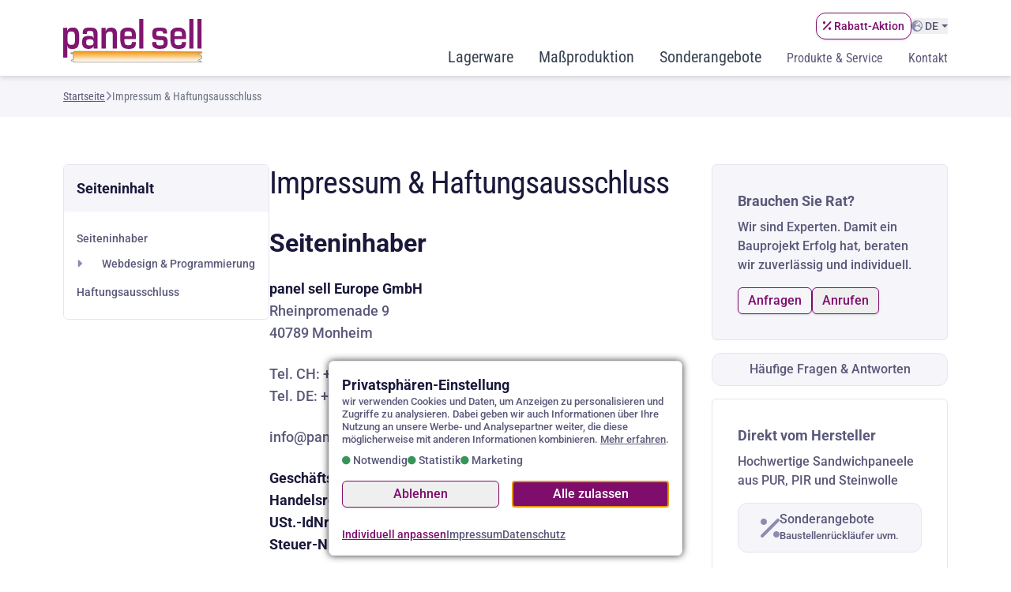

--- FILE ---
content_type: text/html; charset=UTF-8
request_url: https://www.panelsell.ch/impressum
body_size: 10643
content:
<!DOCTYPE html>
<html lang="de-CH" itemscope  itemtype="https://schema.org/WebPage">
<head>
    <meta charset="utf-8">
	<title>Impressum | panel sell | panel sell GmbH</title>    <!-- Cookies erkannt -->
    <script>
    window.dataLayer = window.dataLayer || [];
    function gtag(){dataLayer.push(arguments);}gtag('consent', 'default', {'ad_storage': 'denied','ad_user_data': 'denied','ad_personalization': 'denied','analytics_storage': 'denied','wait_for_update': 0}); 
    </script><script>(function(w,d,s,l,i){w[l]=w[l]||[];w[l].push({'gtm.start':
    new Date().getTime(),event:'gtm.js'});var f=d.getElementsByTagName(s)[0],
    j=d.createElement(s),dl=l!='dataLayer'?'&l='+l:'';j.async=true;j.src=
    'https://www.googletagmanager.com/gtm.js?id='+i+dl;f.parentNode.insertBefore(j,f);
    })(window,document,'script','dataLayer','GTM-5WBNNR6B');</script><style media="screen">:root {--headerheight: auto;}</style>
    <link rel="preload" href="/img/font/RobotoConsensed-Latin.woff2" as="font" type="font/woff2" crossorigin>
    <link rel="preload" href="/img/font/Roboto-all.woff2" as="font" type="font/woff2" crossorigin>
    <link rel="preconnect" href="https://img.panelsell.com"><link rel="dns-prefetch" href="https://img.panelsell.com"><link rel="dns-prefetch" href="https://img.panelsell.com"><link rel="preload" href="https://img.panelsell.com/font/fontawesome-v6.7.1/fa-solid-900.woff2" as="font" type="font/woff2" crossorigin>
    <link href="/favicon.ico" type="image/x-icon" rel="shortcut icon">    <link rel="stylesheet" href="/js/fancyapps5.0/fancybox.css"  media="print" onload="this.media='screen'">
     <link rel="stylesheet" href="/css/fontawesome-v671.2.min.css" media="print" onload="this.media='all'">
    <link rel="stylesheet" href="/js/swiper11.1.15/swiper-bundle.min.css" media="print" onload="this.media='screen'">
    
   
<link rel="stylesheet" href="/css/css-base.251009.min.css">

    <link rel="preconnect" href="https://www.googletagmanager.com">
        <link rel="stylesheet" href="/css/css-1024.251009.min.css" media="(min-width: 1024px)">
     <meta name="description" content="Unser Impressum: panel sell Europe GmbH"><meta name="viewport" content="width=device-width, initial-scale=1"><meta name="DC.title" content="Impressum | panel sell"><meta name="DC.publisher" content="panel sell GmbH"><meta name="DC.language" content="de-CH"><meta name="DC.description" content="Unser Impressum: panel sell Europe GmbH"><meta property="og:site_name" content="www.panelsell.ch"><meta property="og:locale" content="de-CH"><meta property="og:type" content="business.business"><meta property="og:title" content="Impressum | panel sell"><meta property="og:description" content="Unser Impressum: panel sell Europe GmbH"><meta property="og:url" content="https://www.panelsell.ch/impressum"><meta property="og:image" content="https://img.panelsell.com/imagestore/crop_900_900/sandwichplatten.jpg"><meta name="twitter:card" content="summary"><meta name="twitter:title" content="Impressum | panel sell"><meta name="twitter:description" content="Unser Impressum: panel sell Europe GmbH"><meta name="twitter:image" content="https://img.panelsell.com/imagestore/crop_900_900/sandwichplatten.jpg">
    <link rel="apple-touch-icon" sizes="180x180" href="/apple-touch-icon.png"><link rel="icon" type="image/png" sizes="32x32" href="/favicon-32x32.png"><link rel="icon" type="image/png" sizes="16x16" href="/favicon-16x16.png"><link rel="mask-icon" href="/safari-pinned-tab.svg" color="#5bbad5"><meta name="msapplication-TileColor" content="#2b5797"><meta name="theme-color" content="#6f8398"><link rel="canonical" href="https://www.panelsell.ch/impressum"><link href="https://www.panelsell.co.uk/legal-notice" hreflang="en-GB" rel="alternate"/><link href="https://www.panelsell.com/impressum" hreflang="de-DE" rel="alternate"/><link href="https://www.panelsell.fr/mentions-legales" hreflang="fr" rel="alternate"/><link href="https://www.panelsell.nl/impressum" hreflang="nl" rel="alternate"/><link href="https://www.panelsell.pl/nota-prawna" hreflang="pl" rel="alternate"/><link href="https://www.sandwichplatten.at/impressum" hreflang="de-AT" rel="alternate"/><link href="https://www.panelsell.ch/impressum" hreflang="de-CH" rel="alternate"/><link href="https://www.panelsell.se/legala-notiser" hreflang="sv" rel="alternate"/><link href="https://www.panelsell.no/juridisk-ansvarsfraskrivelse" hreflang="no" rel="alternate"/><link href="https://www.panelsell.dk/net-information" hreflang="da" rel="alternate"/><link href="https://www.panelsell.co.za/legal-notice" hreflang="en-ZA" rel="alternate"/><link href="https://www.panelsell.ca/legal-notice" hreflang="en-CA" rel="alternate"/><link href="https://www.panelsell.ie/legal-notice" hreflang="en-IE" rel="alternate"/><script>let cookiefastclick;var head = document.head || document.getElementsByTagName('head')[0],style = document.createElement('style');head.appendChild(style);style.type = 'text/css';style.appendChild(document.createTextNode('.jsshowno { display: none; }'));
    </script>
</head>
<body id="top">
<header class="relative group lg:sticky z-50 h-17 top-0 bg-white drop-shadow-md transition-all sm:h-24">	
    <div class="wrapper h-full ">
        <div class="py-4 sm:pb-2 flex sm:group-[.tiny]:flex items-center lg:items-center justify-between gap-x-4 gap-y-2 h-full sm:group-[.tiny]:items-center md:items-baseline sm:grid sm:grid-rows-2 lg:grid-flow-col">
            <div class="sm:col-span-1 lg:row-span-2 sm:flex lg:block gap-2 items-end"><a href="/" title="panel sell GmbH: Sandwichpaneele und Trapezbleche"><img src="https://img.panelsell.com/tmpl/logo-panel-sell.svg" alt="panel sell GmbH" title="panel sell GmbH" width="96" height="31" class="w-24 md:w-28 lg:group-[.tiny]:w-28 h-auto  lg:w-44" style="" id="logo"/></a></div>
            <div class="col-span-2 fixed-contact md:hidden md:group-[.tiny]:block lg:group-[.tiny]:order-3">
                <div class="flex justify-end gap-4"><a href="tel:+41445510280" class="btn-secondary rounded-md p-2 border-grey-500 shadow-none" title="044 - 5510 280"><i class="fas fa-phone size-4 inline-block"></i></a><div id="phone-popup" style="display:none;">
    <p><strong>So erreichen Sie unsere Mitarbeiter:</strong></p>
    <div class="grid grid-cols-1 sm:grid-cols-2 lg:grid-cols-3 gap-4 pt-4"><div>
            <a href="tel:+41445510280" class="btn-secondary rounded-md w-full justify-start flex-wrap items-center gap-2" title="044 - 5510 280"><i class="fas fa-phone fa-fw fa-xl"></i><span><span class="text-lg w-full"></span><span class="text-grey-700 text-sm">044 - 5510 280</span></span></a>        </div></div>
</div><a href="/kontakt" title="Ihre Anfrage bei panel sell" class="btn-secondary rounded-md p-2 border-grey-500 shadow-none"><i class="fas fa-edit size-4 inline-block"></i></a><a href="#info/panelsell.ch?subject=Allgemeine%20Anfrage%20-%20Mail&amp;body=Kontaktdaten%3A%0D%0DName%3A%0DTelefon-Nr.%3A%0DPLZ%3A%0DNachricht%3A" title="Schreiben Sie uns eine E-Mail" class="btn-secondary rounded-md p-2 border-grey-500 email hidden lg:block"><i class="fas fa-envelope size-4 inline-block"></i></a><a href="#show-menu" title="Hauptmenü" class="btn-secondary rounded-md p-2 border-grey-500 open-menu-lg hidden md:inline-block" data-fancybox="menutablet" data-src="/ajax/show-menu" data-type="ajax"><i class="fas fa-bars size-4 inline-block"></i></a><a href="#show-menu" title="Hauptmenü" class="btn-secondary rounded-md block p-2 open-menu md:hidden border-grey-500 shadow-none" data-fancybox="menumobil" data-src="/ajax/show-menu" data-type="ajax"><i class="fas fa-bars fa-fw size-4 inline-block"></i></a>                </div>
            </div><div class="md:col-span-2 text-right grow md:flex md:group-[.tiny]:hidden flex-col hidden justify-between h-full"><div class="language-col text-sm"><ul class="nav flex gap-8 justify-end items-center"><li class="nav-item "><a href="/massproduktion-sandwichplatten-dach-40-mm-winter-2025" title="Jetzt sparen mit unserer aktuellen Rabattaktion" class="btn-secondary p-2 text-uppercase"><i class="fa-percent fas"></i> &nbsp;Rabatt-Aktion</a></li><li class="nav-item "><div class="dropdown relative">

<button class="peer dropdown-toggle inline-flex items-center hover:underline hover:text-brand focus-visible:outline-brand focus-visible:outline focus-visible:outline-2 focus-visible:outline-offset-4" type="button" title="Wählen Sie Ihre Sprache" data-toggle="dropdown" aria-haspopup="true" aria-expanded="false" id="languageDropdownButton"><i class="fas fa-globe-europe text-grey-500"></i>&nbsp;DE</button><div aria-labelledby="languageDropdownButton" class="xl:peer-hover:flex xl:peer-hover:right-0 xl:hover:flex xl:hover:right-0  dropdown-menu dropdown-menu-right hidden show:flex absolute top-0 text-left z-[500] flex-wrap bg-white rounded-md shadow p-4 min-w-52"><p class="text-grey-950 pb-3">Wählen Sie Ihre Sprache:</p><a href="https://www.panelsell.dk/net-information" class="dropdown-item w-full py-3 px-1 border-b text-grey-700 hover:text-brand hover:bg-grey-100 odd:bg-white even:bg-slate-50">DA - Dansk</a><a href="https://www.panelsell.com/impressum" class="dropdown-item w-full py-3 px-1 border-b text-grey-700 hover:text-brand hover:bg-grey-100 odd:bg-white even:bg-slate-50">DE - Deutsch</a><a href="https://www.panelsell.co.uk/legal-notice" class="dropdown-item w-full py-3 px-1 border-b text-grey-700 hover:text-brand hover:bg-grey-100 odd:bg-white even:bg-slate-50">EN - English</a><a href="https://www.panelsell.ie/legal-notice" class="dropdown-item w-full py-3 px-1 border-b text-grey-700 hover:text-brand hover:bg-grey-100 odd:bg-white even:bg-slate-50">EN - English Ireland</a><a href="https://www.panelsell.co.za/legal-notice" class="dropdown-item w-full py-3 px-1 border-b text-grey-700 hover:text-brand hover:bg-grey-100 odd:bg-white even:bg-slate-50">EN - English South Africa </a><a href="https://www.panelsell.fr/mentions-legales" class="dropdown-item w-full py-3 px-1 border-b text-grey-700 hover:text-brand hover:bg-grey-100 odd:bg-white even:bg-slate-50">FR - Français</a><a href="https://www.panelsell.nl/impressum" class="dropdown-item w-full py-3 px-1 border-b text-grey-700 hover:text-brand hover:bg-grey-100 odd:bg-white even:bg-slate-50">NL - Nederlands</a><a href="https://www.panelsell.no/juridisk-ansvarsfraskrivelse" class="dropdown-item w-full py-3 px-1 border-b text-grey-700 hover:text-brand hover:bg-grey-100 odd:bg-white even:bg-slate-50">NO - Norsk</a><a href="https://www.panelsell.pl/nota-prawna" class="dropdown-item w-full py-3 px-1 border-b text-grey-700 hover:text-brand hover:bg-grey-100 odd:bg-white even:bg-slate-50">PL - Polski</a><a href="https://www.panelsell.se/legala-notiser" class="dropdown-item w-full py-3 px-1 border-b text-grey-700 hover:text-brand hover:bg-grey-100 odd:bg-white even:bg-slate-50">SV - Svenska</a></div></div></li></ul></div>
            </div>
            <div class="hidden sm:block sm:col-span-3 sm:col-row-2 lg:col-span-2 menu-col sm:group-[.tiny]:hidden lg:group-[.tiny]:block lg:grow"><div role="navigation" title="Navigation"><ul class="nav flex gap-2 lg:gap-0 xl:gap-2 sm:justify-between md:justify-start lg:justify-end items-baseline -mx-4 lg:ml-0 lg:-mr-4"><li class="nav-item dropdown"><a href="/lagerware" class="nav-link highlight big" title="Dachplatten &amp; Wandpaneele auf Lager">Lagerware</a></li><li class="nav-item dropdown"><a href="/sandwichpaneele-produktion-auf-mass" class="nav-link highlight big" title="Sandwichpaneele für Dach und Wand in allen Stärken und Farben">Maßproduktion</a></li><li class="nav-item dropdown"><a href="/sonderangebote" class="nav-link highlight i-percent big" title="Angebote für Sandwichplatten / Trapezbleche">Sonderangebote</a></li><li class="nav-item dropdown hidden md:inline-block fixed-hide"><a href="/ajax/show-menu" class="nav-link  hidden md:inline-flex lg:group-[.tiny]:hidden" title="Sprechen Sie mit uns!" data-fancybox="menu" data-type="ajax">Produkte &amp; Service</a></li><li class="nav-item dropdown hidden md:inline-block fixed-hide"><a href="/kontakt" class="nav-link  hidden md:inline-flex lg:group-[.tiny]:hidden" title="Ihre Anfrage zu Sandwichplatten &amp; mehr">Kontakt</a></li></ul></div>
</div></div>
    </div>
</header>
<main class="">
    <div id="mobile-bx" class="hidden p-4 sm:px-8 min-h-screen"></div>
<div><div><div class="bg-grey-50 mb-5 py-4">
    <div class="wrapper">
        <nav aria-label="breadcrumb" itemprop="breadcrumb">
            <ul class="breadcrumb text-sm flex gap-2 font-consensed" itemscope itemtype="https://schema.org/BreadcrumbList"><li class="breadcrumb-item" itemprop="itemListElement" itemscope itemtype="https://schema.org/ListItem"><a title="Startseite" itemprop="item" class="underline" href="https://www.panelsell.ch"><span itemprop="name"><span class="hidden md:block">Startseite</span><i class="fa-solid fa-house md:hidden w-4"></i></span></a>
    <meta itemprop="position" content="1"></li><li class="breadcrumb-item text-grey-500"><span><i class="fas fa-angle-right"></i></span></li><li class="breadcrumb-item text-gray-500 line-clamp-1 max-w-[20ch] sm:max-w-fit" aria-current="page" itemprop="itemListElement" itemscope itemtype="https://schema.org/ListItem"><span itemprop="name">Impressum & Haftungsausschluss</span><meta itemprop="position" content="2"></li></ul>
        </nav>

    </div></div><section class="wrapper pt-4 xl:pt-10  with-anchorlist">
                <div class="grid lg:grid-cols-[1fr_20rem] lg:grid-rows-[auto_1fr] xl:flex gap-x-12 gap-y-4 lg:justify-end">
                    <div class="content xl:w-1/2 text-lg flex-none order-1 lg:order-none xl:order-2 row-span-2 min-w-0" id="ajxcnt">
                            <div class="xl:mx-auto max-w-screen-sm">
                            
                                <h1 itemprop="name" class="pb-8">Impressum &amp; Haftungsausschluss</h1><h2 id="seiteninhaber">Seiteninhaber</h2>
<p class="nomargin"><strong>panel sell Europe GmbH</strong><br>Rheinpromenade 9<br>40789 Monheim</p>
<p class="nomargin">Tel. CH: +41 44 5510 280<br>Tel. DE: +49 2173 9930320</p>
<p class="nomargin"><a class="replace email" title="Schreiben Sie uns eine E-Mail" href="#info/panelsell.com">info[at]panelsell.com</a></p>
<p><strong>Geschäftsführer:</strong> Patrick Chaillié<br><strong>Handelsregister:</strong> HRB 94723 AG Düsseldorf<br><strong>USt.-IdNr.:</strong> DE 322796602<br><strong>Steuer-Nr.:</strong> 135/5754/2028</p>
<p class="nomargin">&nbsp;</p>
<h3 id="webdesign-programmierung">Webdesign &amp; Programmierung</h3>
<p class="nomargin">resyme Medienproduktion &amp; Analyse<br>Webdesign Leipzig<br><a title="Internetagentur Leipzig" href="http://www.resyme.de">www.resyme.de</a></p>
<hr>
<h2 id="haftungsausschluss">Haftungsausschluss</h2>
<div class="smallfont">
<p><strong>1. Inhalt des Onlineangebotes</strong><br>Der Autor übernimmt keinerlei Gewähr für die Aktualität, Korrektheit, Vollständigkeit oder Qualität der bereitgestellten Informationen. Haftungsansprüche gegen den Autor, welche sich auf Schäden materieller oder ideeller Art beziehen, die durch die Nutzung oder Nichtnutzung der dargebotenen Informationen bzw. durch die Nutzung fehlerhafter und unvollständiger Informationen verursacht wurden, sind grundsätzlich ausgeschlossen, sofern seitens des Autors kein nachweislich vorsätzliches oder grob fahrlässiges Verschulden vorliegt. Alle Angebote sind freibleibend und unverbindlich. Der Autor behält es sich ausdrücklich vor, Teile der Seiten oder das gesamte Angebot ohne gesonderte Ankündigung zu verändern, zu ergänzen, zu löschen oder die Veröffentlichung zeitweise oder endgültig einzustellen.</p>
<p>Unsere Emailadresse lautet: <a class="replace email" href="#info/panelsell.com">info[at]panelsell.com</a></p>
<p><strong>2. Verweise und Links</strong><br>Bei direkten oder indirekten Verweisen auf fremde Webseiten ("Hyperlinks"), die außerhalb des Verantwortungsbereiches des Autors liegen, würde eine Haftungsverpflichtung ausschließlich in dem Fall in Kraft treten, in dem der Autor von den Inhalten Kenntnis hat und es ihm technisch möglich und zumutbar wäre, die Nutzung im Falle rechtswidriger Inhalte zu verhindern.<br>Der Autor erklärt hiermit ausdrücklich, dass zum Zeitpunkt der Linksetzung keine illegalen Inhalte auf den zu verlinkenden Seiten erkennbar waren. Auf die aktuelle und zukünftige Gestaltung, die Inhalte oder die Urheberschaft der verlinkten/verknüpften Seiten hat der Autor keinerlei Einfluss. Deshalb distanziert er sich hiermit ausdrücklich von allen Inhalten aller verlinkten /verknüpften Seiten, die nach der Linksetzung verändert wurden. Diese Feststellung gilt für alle innerhalb des eigenen Internetangebotes gesetzten Links und Verweise sowie für Fremdeinträge in vom Autor eingerichteten Gästebüchern, Diskussionsforen, Linkverzeichnissen, Mailinglisten und in allen anderen Formen von Datenbanken, auf deren Inhalt externe Schreibzugriffe möglich sind. Für illegale, fehlerhafte oder unvollständige Inhalte und insbesondere für Schäden, die aus der Nutzung oder Nichtnutzung solcherart dargebotener Informationen entstehen, haftet allein der Anbieter der Seite, auf welche verwiesen wurde, nicht derjenige, der über Links auf die jeweilige Veröffentlichung lediglich verweist.</p>
<p><strong>3. Urheber- und Kennzeichenrecht</strong><br>Der Autor ist bestrebt, in allen Publikationen die Urheberrechte der verwendeten Bilder, Grafiken, Tondokumente, Videosequenzen und Texte zu beachten, von ihm selbst erstellte Bilder, Grafiken, Tondokumente, Videosequenzen und Texte zu nutzen oder auf lizenzfreie Grafiken, Tondokumente, Videosequenzen und Texte zurückzugreifen.<br>Alle innerhalb des Internetangebotes genannten und ggf. durch Dritte geschützten Marken- und Warenzeichen unterliegen uneingeschränkt den Bestimmungen des jeweils gültigen Kennzeichenrechts und den Besitzrechten der jeweiligen eingetragenen Eigentümer. Allein aufgrund der bloßen Nennung ist nicht der Schluss zu ziehen, dass Markenzeichen nicht durch Rechte Dritter geschützt sind!<br>Das Copyright für veröffentlichte, vom Autor selbst erstellte Objekte bleibt allein beim Autor der Seiten. Eine Vervielfältigung oder Verwendung solcher Grafiken, Tondokumente, Videosequenzen und Texte in anderen elektronischen oder gedruckten Publikationen ist ohne ausdrückliche Zustimmung des Autors nicht gestattet.</p>
<strong>4. Rechtswirksamkeit dieses Haftungsausschlusses</strong>
<p>Dieser Haftungsausschluss ist als Teil des Internetangebotes zu betrachten, von dem aus auf diese Seite verwiesen wurde. Sofern Teile oder einzelne Formulierungen dieses Textes der geltenden Rechtslage nicht, nicht mehr oder nicht vollständig entsprechen sollten, bleiben die übrigen Teile des Dokumentes in ihrem Inhalt und ihrer Gültigkeit davon unberührt.</p>
</div>
                                <p class="text-sm pt-4" itemprop="dateModified" content="2025-07-04">Zuletzt aktualisiert Juli 2025</p>
                            </div>
                        </div>
<div class="xl:w-3/12 xl:order-1 lg:max-w-80"><aside class=" sticky top-28 overflow-y-auto max-h-[calc(100vh-7rem)]"><div class="border p-0 mb-4 lg:mb-0 rounded-md"><h3 class="bg-grey-50 lg:h4 text-sm text-grey-700 p-2 lg:p-4 rounded-t-md tggl-nxt cls rrw lg:after:hidden">Seiteninhalt</h3><nav class="p-4 text-sm hidden lg:!block"><a href="#seiteninhaber" class="block py-2" title="Details ansehen: Seiteninhaber">Seiteninhaber</a><ul class="fa-caret-right list"><li class=""><a href="#webdesign-programmierung" class="py-1" title="Details ansehen: Webdesign & Programmierung">Webdesign & Programmierung</a></li></ul><a href="#haftungsausschluss" class="block py-2" title="Details ansehen: Haftungsausschluss">Haftungsausschluss</a></nav></div></aside></div> 
                    
                        <aside class="max-w-full lg:max-w-x shrink order-3 mt-8 lg:mt-0 w-full grid lg:w-80 grid-cols-1 md:grid-cols-2 gap-4 lg:block"><div class="rounded-md border p-4 lg:p-8 bg-grey-50 ">
    <h4 class="text-grey-700 pb-2">Brauchen Sie Rat?</h4>
    <p class="pb-4">Wir sind Experten. Damit ein Bauprojekt Erfolg hat, beraten wir zuverlässig und individuell.</p>
    <div class="flex gap-4">
        <a href="/kontakt" class="btn-secondary-sm" title="Angebot anfordern">Anfragen</a>        <button type="button" data-fancybox data-src="#phone-popup" data-type="inline" class="btn-secondary-sm">Anrufen</button>
    </div>
</div><div class="mt-4 order-3">
            <a href="/faq" title="Unsere FAQs aufrufen" class="btn-fourth w-full">Häufige Fragen &amp; Antworten</a></div><div class="lg:pt-4"><div class="rounded-md border p-4 lg:p-8">
    <h4 class="text-grey-700 pb-2">Direkt vom Hersteller</h4>
    <p>Hochwertige Sandwichpaneele aus PUR, PIR und Steinwolle</p><div class="mt-4">
        <a href="/sonderangebote" title="Sonderangebote Sandwichplatten &amp; Trapezbleche" class="btn-fourth w-full flex gap-4"><span class=""><i class="fas fa-percent text-grey-500 fa-2x"></i></span><span class="">
                <span class="block pb-1">Sonderangebote</span><small>Baustellenrückläufer uvm.</small></span></a>    </div>
</div></div><div class="rounded-md border mt-4 p-4 lg:p-8 bg-grey-50 sticky top-28 hidden lg:block">
            <h4 class="text-grey-700 pb-2">Angebot einholen</h4>
            <p class="pb-4">Sagen Sie uns, was Sie brauchen. Wir kalkulieren den besten Preis.</p>
            <div class="flex gap-4">
                <a href="/kontakt" class="btn-secondary-sm" title="Jetzt Angebot einholen">Anfrage stellen</a>            </div>
        </div></aside>
                </div>
            </section><div class="bg-grey-50 mt-20 p-4"><div class="wrapper">
                    <div class="contact-new group mb-3 rounded " id="contact-line" data-type="full">
<script type="application/ld+json">
    { "@context" : "https://schema.org",
    "@type" : "Organization",
    "url" : "https://www.panelsell.ch",
    "email": "info[at]panelsell.ch",
    "name": "Panel sell",
    "legalName":"panel sell GmbH",
    "description": "Ihr Experte für isolierte Sandwichplatten / Sandwichpaneele und Trapezbleche: 1. und 2. Wahl, sowie Sonderangebote",
    "contactPoint" : [{"@type" : "ContactPoint",
    "telephone" : "+41445510280",
    "contactType" : "customer service"}],
    "sameAs": ["https://www.youtube.com/user/Panelsell"]
    }
    </script>

<div class="grid grid-cols-3 group-data-clone:flex group-data-clone:flex-wrap lg:group-data-clone:flex-nowrap lg:flex group-data-side:lg:flex-col gap-4 lg:group-data-full:gap-8 xl:group-data-full:gap-16 justify-start group-data-full:items-center">
    <div class="group-data-side:lg:hidden ">
        <a href="/kontakt" class="btn-icon lg:group-data-full:btn-primary-sm btn-secondary group-data-side:lg:btn-secondary-sm gap-2 bg-white lg:group-data-full:!bg-brand w-full flex-col sm:flex-row" title="Anfrage stellen"><i class="fas fa-edit fa-2x sm:text-lg"></i><span class="text-grey-950 lg:hidden">Anfrage</span><span class="hidden lg:inline">Angebot einholen</span></a>    </div>
    <div class="">
        <a href="#info/panelsell.ch?subject=Allgemeine%20Anfrage%20-%20Mail&amp;body=Kontaktdaten%3A%0D%0DName%3A%0DTelefon-Nr.%3A%0DPLZ%3A%0DNachricht%3A" class="lg:btn-third group-data-clone:btn-third btn-secondary gap-2 bg-white lg:!bg-transparent lg:text-grey-950 group-data-clone:text-grey-950 lg:p-2 group-data-clone:p-2 lg:justify-start group-data-clone:justify-start hover:text-brand email w-full lg:w-auto group-data-clone:w-auto flex-col sm:flex-row group-data-side:lg:-m-2" title="E-Mail-Programm öffnen"><i class="fas fa-envelope fa-2x lg:hidden group-data-clone:hidden sm:text-lg"></i><span class="text-grey-950 lg:hidden group-data-clone:hidden">Schreiben</span><span class="hidden lg:inline-block hover:ml-0 -ml-2 group-data-clone:inline">E-Mail schreiben</span></a>            <div class="lg:flex group-data-clone:flex gap-3 items-center hidden data-group-full:pl-2">
                <span class="replace email grow text-sm">info[at]panelsell.ch</span>
                <button class="js-select-on-click p-1 text-grey-500 hover:text-brand" data-select="info@panelsell.ch" title="E-Mail-Adresse kopieren">
                    <i class="fa-solid fa-copy fa-lg"></i>
                </button>
            </div>
    </div><div class="lg:grow group-data-clone:w-full lg:group-data-clone:w-auto">
            <button class="lg:hidden group-data-clone:hidden btn-secondary gap-2 bg-white w-full flex-col sm:flex-row" data-fancybox="call" data-src="#phone-popup" data-type="inline">
                <i class="fas fa-phone text-primary fa-2x sm:text-lg"></i>
                <span class="text-grey-950">Anrufen</span>
            </button>
                
            <div class="hidden group-data-clone:grid lg:grid group-data-full:grid-cols-3 gap-2"><div class="flex flex-col 2xl:flex-row 2xl:gap-1 items-baseline"><div class="text-grey-950 2xl:text-lg tracking-tight">
                        <a href="tel:+41445510280" class="text-dark text-nowrap flex gap-2 items-center" content="tel:+41445510280"><i class="fa-solid fa-phone fa-lg text-grey-500"></i>044 - 5510 280</a>                    </div>
                </div>            </div>
        </div> 
</div>
</div>
                </div></div></div><section>
<h2 class="h1 text-center pt-20 xl:pt-32">Standorte &amp; Lager in Europa</h2>
<div class="lg:flex items-stretch">

    <div class="lg:w-1/2 lg:order-1 bg-grey-50 relative"><img src="/img/map/europe-map-new25-07-30.svg" class="svg-inline imap cursor-pointer w-full lg:h-full md:max-h-80 lg:max-h-full" title="Standorte &amp; Lager in Europa" loading="lazy" width="360" height="615" alt=""/></div>
    <div class="lg:w-1/2 p-4 sm:p-8 lg:px-16 lg:py-0">
        <div class="lg:max-w-screen-md ml-auto">
            <p class="h3 pb-2">Aus 10 Standorten liefern wir Europaweit</p>
            <div class="rounded-md border p-2 lg:border-0 lg:px-0 lg:grid grid-cols-2"><div class=" ">
                                            <h3 class="h5 py-4 px-2 lg:py-2 text-grey-700 relative tggl-nxt rrw opn lg:after:hidden cursor-pointer" data-tabindex="0">
                            Deutschland                        </h3>
                        <ul class="list fa-angle-right list-icon-brand ml-4 mt-2 "><li><div id="location-isernhagen"><a href="/standorte/deutschland#isernhagen" class="lg:text-sm block" title="Mehr zum Standort Hannover erfahren">Hannover</a><div class="hidden phone-click text-underline pt-1"><i class="fas fa-phone"></i>&nbsp;0511 3605 666 0</div></div></li><li><div id="location-kronau"><a href="/standorte/deutschland#kronau" class="lg:text-sm block" title="Mehr zum Standort Kronau (Kreuz Walldorf A5/A6) erfahren">Kronau (Kreuz Walldorf A5/A6)</a><div class="hidden phone-click text-underline pt-1"><i class="fas fa-phone"></i>&nbsp;07253 92 12 16 0</div></div></li><li><div id="location-leipzig"><a href="/standorte/deutschland#leipzig" class="lg:text-sm block" title="Mehr zum Standort Leipzig erfahren">Leipzig</a><div class="hidden phone-click text-underline pt-1"><i class="fas fa-phone"></i>&nbsp;0341 39 28 35 00</div></div></li><li><div id="location-monheim"><a href="/standorte/deutschland#monheim" class="lg:text-sm block" title="Mehr zum Standort Monheim erfahren">Monheim</a><div class="hidden phone-click text-underline pt-1"><i class="fas fa-phone"></i>&nbsp;02173 99 30 320</div></div></li><li><div id="location-muenchen"><a href="/standorte/deutschland#muenchen" class="lg:text-sm block" title="Mehr zum Standort München erfahren">München</a><div class="hidden phone-click text-underline pt-1"><i class="fas fa-phone"></i>&nbsp;01579 231 5060</div></div></li></ul>                                    </div><div class=" border-t lg:border-none">
                                            <h3 class="h5 py-4 px-2 lg:py-2 text-grey-700 relative tggl-nxt rrw cls lg:after:hidden cursor-pointer" data-tabindex="0">
                            Frankreich                        </h3>
                        <ul class="list fa-angle-right list-icon-brand ml-4 mt-2 hidden lg:!block"><li><div id="location-region-auvergne-rhone-alpes-cote-dazur"><a href="/standorte/frankreich#region-auvergne-rhone-alpes-cote-dazur" class="lg:text-sm block" title="Mehr zum Standort Auvergne – Rhône – Alpes – Côte d‘Azur erfahren">Auvergne – Rhône – Alpes – Côte d‘Azur</a><div class="hidden phone-click text-underline pt-1"><i class="fas fa-phone"></i>&nbsp;04.26.69.99.80</div></div></li><li><div id="location-nantes"><a href="/standorte/frankreich#nantes" class="lg:text-sm block" title="Mehr zum Standort Bretagne  – Pays de la Loire – Centre erfahren">Bretagne  – Pays de la Loire – Centre</a><div class="hidden phone-click text-underline pt-1"><i class="fas fa-phone"></i>&nbsp;02.56.69.20.20</div></div></li><li><div id="location-strasbourg"><a href="/standorte/frankreich#strasbourg" class="lg:text-sm block" title="Mehr zum Standort Grand Est erfahren">Grand Est</a><div class="hidden phone-click text-underline pt-1"><i class="fas fa-phone"></i>&nbsp;03.68.78.02.46</div></div></li><li><div id="location-nemours"><a href="/standorte/frankreich#nemours" class="lg:text-sm block" title="Mehr zum Standort Île de France erfahren">Île de France</a><div class="hidden phone-click text-underline pt-1"><i class="fas fa-phone"></i>&nbsp;09.70.44.00.47</div></div></li><li><div id="location-lille"><a href="/standorte/frankreich#lille" class="lg:text-sm block" title="Mehr zum Standort Nord – Hauts de France erfahren">Nord – Hauts de France</a><div class="hidden phone-click text-underline pt-1"><i class="fas fa-phone"></i>&nbsp;03.68.78.02.46</div></div></li></ul>                                    </div><div class=" border-t lg:border-none">
                                            <h3 class="h5 py-4 px-2 lg:py-2 text-grey-700 relative tggl-nxt rrw cls lg:after:hidden cursor-pointer" data-tabindex="0">
                            Großbritannien                        </h3>
                        <ul class="list fa-angle-right list-icon-brand ml-4 mt-2 hidden lg:!block"><li><div id="location-greater-london-essex"><a href="/standorte/grossbritannien#greater-london-essex" class="lg:text-sm block" title="Mehr zum Standort Essex / Stansted erfahren">Essex / Stansted</a><div class="hidden phone-click text-underline pt-1"><i class="fas fa-phone"></i>&nbsp;020 3455 0451</div></div></li><li><div id="location-insulated-panels-liverpool-wales-greater-manchester"><a href="/standorte/grossbritannien#insulated-panels-liverpool-wales-greater-manchester" class="lg:text-sm block" title="Mehr zum Standort Greater Manchester &amp; Liverpool erfahren">Greater Manchester &amp; Liverpool</a><div class="hidden phone-click text-underline pt-1"><i class="fas fa-phone"></i>&nbsp;0151 2060 100</div></div></li><li><div id="location-london"><a href="/standorte/grossbritannien#london" class="lg:text-sm block" title="Mehr zum Standort Stansted erfahren">Stansted</a><div class="hidden phone-click text-underline pt-1"><i class="fas fa-phone"></i>&nbsp;+44 20 3455 0451</div></div></li></ul>                                    </div><div class=" border-t lg:border-none">
                                            <h3 class="h5 py-4 px-2 lg:py-2 text-grey-700 relative tggl-nxt rrw cls lg:after:hidden cursor-pointer" data-tabindex="0">
                            Belgien / Niederlande                        </h3>
                        <ul class="list fa-angle-right list-icon-brand ml-4 mt-2 hidden lg:!block"><li><div id="location-roeselare"><a href="/standorte/belgien-niederlande#roeselare" class="lg:text-sm block" title="Mehr zum Standort Roeselare erfahren">Roeselare</a><div class="hidden phone-click text-underline pt-1"><i class="fas fa-phone"></i>&nbsp;+49 2173 99 30 320</div></div></li></ul>                                    </div><div class=" border-t lg:border-none">
                                            <h3 class="h5 py-4 px-2 lg:py-2 text-grey-700 relative tggl-nxt rrw cls lg:after:hidden cursor-pointer" data-tabindex="0">
                            Österreich                        </h3>
                        <ul class="list fa-angle-right list-icon-brand ml-4 mt-2 hidden lg:!block"><li><div id="location-austria"><a href="/standorte/oesterreich#austria" class="lg:text-sm block" title="Mehr zum Standort Obersteiermark erfahren">Obersteiermark</a><div class="hidden phone-click text-underline pt-1"><i class="fas fa-phone"></i>&nbsp;+43 1 2051 105</div></div></li></ul>                                    </div><div class=" border-t lg:border-none">
                                            <h3 class="h5 py-4 px-2 lg:py-2 text-grey-700 relative tggl-nxt rrw cls lg:after:hidden cursor-pointer" data-tabindex="0">
                            Irland                        </h3>
                        <ul class="list fa-angle-right list-icon-brand ml-4 mt-2 hidden lg:!block"><li><div id="location-ireland"><a href="/standorte/irland#ireland" class="lg:text-sm block" title="Mehr zum Standort Greater Dublin erfahren">Greater Dublin</a><div class="hidden phone-click text-underline pt-1"><i class="fas fa-phone"></i>&nbsp;+353 40 478120</div></div></li></ul>                                    </div><div class=" border-t lg:border-none">
                                            <h3 class="h5 py-4 px-2 lg:py-2 text-grey-700 relative tggl-nxt rrw cls lg:after:hidden cursor-pointer" data-tabindex="0">
                            Dänemark                        </h3>
                        <ul class="list fa-angle-right list-icon-brand ml-4 mt-2 hidden lg:!block"><li><div id="location-kolding"><a href="/standorte/daenemark#kolding" class="lg:text-sm block" title="Mehr zum Standort Kolding erfahren">Kolding</a><div class="hidden phone-click text-underline pt-1"><i class="fas fa-phone"></i>&nbsp;+45 78 71 24 71<br>+46 31 308 8449</div></div></li></ul>                                    </div></div>
        </div>
    </div>
</div>

</section>
<div class="fixed bottom-4 right-4 lg:bottom-12 md:right-0 z-50 hidden text-2xl md:text-base" id="gotop">
        <a href="#top" title="Zum Seitenanfang" class="md:bg-trans-700 md:py-2 md:rounded-l-md md:w-20 text-center block"><i class="fas fa-circle-chevron-up fa-lg text-trans-700 md:text-white"></i></a></div>
    </div>
</main>
<div id="right-contact" class="right-contact fixed right-0 hidden md:bottom-16 lg:bottom-24 w-20 z-50">
    <div class="text-white slide bg-trans-700 p-4 rounded-l-md flex flex-col items-center gap-2 cursor-pointer" title="So erreichen Sie unsere Mitarbeiter"><i class="fas fa-circle-chevron-left fa-2x"></i><span>Kontakt</span></div>
</div>
<footer class=" bg-white">
    <section class="pt-10 bg-gradient-blue relative " data-mode="dark">
        <div class="wrapper 2xl:max-w-screen-2xl">
            <div class="lg:flex">
               <div class="lg:w-1/2">
                    <div class="w-full max-w-md">
                        <h2 class="h4 pb-4">panel sell GmbH</h2> 
                        <p>Ihr Experte für isolierte Sandwichplatten / Sandwichpaneele und Trapezbleche: 1. und 2. Wahl, sowie Sonderangebote</p>
                        <div class="flex gap-4 pt-4 items-center">
                            <a href="/unternehmen" title="panel sell GmbH" class="btn-secondary-sm">Mehr erfahren</a>                            <a href="https://www.youtube.com/user/Panelsell/feed" title="panel sell on YouTube"><img src="https://img.panelsell.com/tmpl/youtube-dark.png" class="hover:scale-105 transition duration-300 ease-in" title="panel sell on YouTube" alt="YouTube" width="130" height="29" loading="lazy"/></a>                        </div>
                    </div>
                </div><div class="lg:w-1/2 max-w-lg py-8 sm:pb-0 lg:pt-0">
                    <a href="https://www.creditreform.de/solingen/aktuelles-wissen/pressemeldungen-fachbeitraege/news-details/show/seit-vielen-jahren-vorbildliche-bonitaet-die-panel-sell-gmbh-bekommt-zum-elften-mal-in-folge-das-crefozert-verliehen" title="Bonität zertifiziert von Creditreform bis 02/2025" class="extern flex flex-wrap sm:flex-nowrap gap-8 hover:scale-105 transition duration-300 ease-in items-center"><img src="/img/tmpl/bonitaetszertifikat-crefozert2025.webp" class="w-36 mx-auto sm:mx-0" title="Bonität zertifiziert von Creditreform bis 02/2025" alt="Zertifikat Creditreform" loading="lazy" width="144" height="185"/><span class=""><span class="text-md border-y-2 text-white py-4 block">Unser Unternehmen hat eine ausgezeichnete Bonitat. Erfahren Sie mehr auf www.creditreform.de/crefozert</span></span></a></div></div>
        </div>
    </section>
    <div class="py-4 wrapper 2xl:max-w-screen-2xl text-sm">
        <div class="lg:flex py-4">
            <div class="lg:w-1/2"><p>&copy; 2026 panel sell GmbH</p></div>
            <div class="lg:w-1/2 max-w-lg pt-8 lg:pt-0"><nav>
    <ul class="grid grid-cols-2 sm:flex gap-2"><li><a href="#cookie-request" title="Cookie-Einstellung ändern" class="py-1 px-2 hover:underline hover:text-brand active:text-brand">Cookies</a></li><li><a href="/datenschutz" title="Datenschutzerklärung einsehen" class="py-1 px-2 hover:underline hover:text-brand active:text-brand">Datenschutz</a></li><li><a href="/widerrufsrecht" title="Ihr Recht auf Widerruf" class="py-1 px-2 hover:underline hover:text-brand active:text-brand">Widerruf</a></li><li><a href="/agb" title="Es gelten unsere AGB." class="py-1 px-2 hover:underline hover:text-brand active:text-brand">AGB</a></li><li><a href="/impressum" title="Impressum von panel sell" class="py-1 px-2 hover:underline hover:text-brand active:text-brand">Impressum</a></li></ul>
</nav></div>
        </div>
    </div>
</footer><script>
        const global_base_url = 'https://www.panelsell.ch/';
        const isoCode = 'de-CH';
        const twoLetterCode = 'de';
        const gtmKey = '5WBNNR6B';
        const noCookieRequest = false;
        let functionScroll = false;
        var token = 'snUgMaDx71FJtuqTDoyo2NKRFQJgiVmjL2jG9jas7CxaPZ4Hf1Eo/sMk0wvmNr/MyhH1zksE2slODe7ZTXWDvlFyz99T345LsfcsNQLoYZcWUaXBBpTeGWgP+GVKMxjIpRXmP98Aj/muKMP5LTK8/Q==';
        var cookievar = {
			'content':"Diese Webseite nutzt Cookies, um die Nutzererfahrung zu verbessern:",
			'lang':"de",
			'link':"rechtliche Hinweise / Datenschutz",
			'dismiss':"OK, verstanden",
            'href':"/datenschutz"
        };
        </script>
        <script>downloadJSAtOnload();
        function downloadJSAtOnload() {
            var filepaths = ['/js/first-loaded.20250815.min.js', '/js/fancyapps5.0/fancybox.umd.js', '/js/jquery3.3.1/jquery-371.2025.min.js', '/js/frontend.251218.min.js'];	
            for (var src in filepaths) {var el = document.createElement("script");el.src = filepaths[src];document.body.appendChild(el);}
        }</script>
</body>
</html>


--- FILE ---
content_type: text/html; charset=UTF-8
request_url: https://www.panelsell.ch/ajax/routes/cookies
body_size: 1655
content:
<div class="cookie-request border-t sm:border fixed w-full sm:w-11/12 sm:max-w-md overflow-y-auto z-[60] p-4 shadow-strong bg-white sm:rounded-md max-h-[90vh] -bottom-full data-full:bottom-0 sm:data-full:bottom-4 left-1/2 -translate-x-1/2 [transition:bottom_300ms_ease-in]" id="cookie-request" data-type="">
    <div>
        <h3 class="h4">Privatsphären-Einstellung</h3>
        
        <div> 
            <p class="change-settings text-xs pb-4" style="display:none">
                wir verwenden Cookies und Daten, um Inhalte und Werbung zu personalisieren und Zugriffe zu analysieren. Informationen dazu werden an unsere Partner weitergegeben. Sie können Ihre Zustimmung jederzeit widerrufen, gehen Sie dazu in den Cookie-Link im Fußbereich der Webseite.<br>
            </p>
            <div class="add-settings">
            <p class="text-xs hyphens-text">wir verwenden Cookies und Daten, um Anzeigen zu personalisieren und Zugriffe zu analysieren. Dabei geben wir auch Informationen über Ihre Nutzung an unsere Werbe- und Analysepartner weiter, die diese möglicherweise mit anderen Informationen kombinieren. <a href="#load-cookie-info" class="underline toggle-settings">Mehr erfahren</a>.</p>
                <div class="container-fluid mb-4 mt-2 text-sm">
                    <div class="sm:flex gap-2 flex-wrap hidden">
                        <div><i class="fas fa-circle text-success-500 fa-xs"></i>&nbsp;Notwendig</div><div><i class="fas fa-circle text-success-500 fa-xs"></i>&nbsp;Statistik</div>
                        <div><i class="fas fa-circle text-success-500 fa-xs"></i>&nbsp;Marketing</div>
                    </div>
                </div>
            </div>
        </div>
        <div class="add-settings"> 
            <div class="grid grid-cols-2 gap-4">
            <button data-gta="0" data-ma="0" class="gr cookie-decision btn-secondary-sm" type="button" >Ablehnen</button>
            <button data-gta="1" data-ma="1" class="cookie-decision btn-primary-sm" type="button">Alle zulassen</button>
                
             </div>
            <div class="flex flex-wrap  pt-6 gap-4 items-baseline justify-space-between sm:justify-start">
                <button class="toggle-settings btn-third-sm p-0 sm:w-auto text-xs sm:text-sm" type="button">Individuell anpassen</button>
                <a href="/impressum" class="underline text-xs sm:text-sm">Impressum</a>
                <a href="/datenschutz" class="underline text-xs sm:text-sm">Datenschutz</a>
            </div>       
        </div>
        <div class="change-settings" style="display:none">
            <button data-gta="1" data-ma="1" class="cookie-decision btn-primary w-full tofocus focus:outline focus:outline-2 focus:outline-offset-4 focus:outline-brand" type="button">Alle zulassen</button>
            <div class="pt-4">
                <h4 class="h5 pb-2">Oder individuell anpassen:</h4>
                <div class="flex gap-4 items-center">
                    <span class="disabled size-6 rounded-sm bg-grey-50 border flex justify-center items-center text-white relative">
                        <i class="fas fa-check text-grey-500"></i>
                    </span>
                    <span class=""><strong>Notwendig</strong></span>
                </div>
                <div class="text-xs pl-10 pb-4">
                    <p>Sind für die einwandfreie Funktion der Website erforderlich: Speichert die getroffene Entscheidung, Einsatz von Session-Cookies (z.B. Login-Prozess)<br>
                    <span class=""><i class="fas fa-cookie-bite text-grey-500"></i> &nbsp;panelCookie.Adwords; panelCookie.GA</span></p>
                </div>

                <button type="button" class="cookie-gta toggle-icon cursor-pointer cookie-set flex gap-4 items-center group " data-type="gta">
                    <span class="group-[.active]:bg-brand size-6 rounded-sm bg-grey-50 border border-grey-500 flex justify-center items-center text-white relative">
                        <i class="fas fa-check text-white group-[.active]:inline hidden"></i>
                    </span>
                    <strong><span class="text-brand">Statistik</span></strong>
                </button>
                <div class="text-xs pl-10 pb-4">
                    <p>Diese Website benutzt Google Analytics, einen Webanalysedienst der Google LLC <a href="https://policies.google.com/privacy" class="extern underline" rel="nofollow">policies.google.com/privacy</a><br>
                    <span class=""><i class="fas fa-cookie-bite text-grey-500"></i> &nbsp;_ga; _ga_[*]; _gat_[*];_gid;</span></p>
                </div>

                <button type="button" class="cookie-ma toggle-icon cursor-pointer cookie-set flex gap-4 items-center group " data-type="ma">
                    <span class="group-[.active]:bg-brand size-6 rounded-sm bg-grey-50 border border-grey-500 flex justify-center items-center text-white relative">
                        <i class="fas fa-check text-white group-[.active]:inline hidden"></i>
                    </span>
                    <strong><span class="text-brand">Marketing</span></strong>
                </button>
                <div class="text-xs pl-9 pb-4">
                    <p>Marketing-Cookies werden verwendet, um Besuchern auf Webseiten zu folgen und Werbung zu personalisieren. Entscheiden Sie, ob Sie personalisierten und nicht personalisierten Anzeigen sowie der Remarketing- und Conversion-Tracking-Funktionen zustimmen. Auf unserer Webseite verwenden wir Google Ads der Google LLC. Erfahren Sie mehr über die Nutzung Ihrer Daten von Google: <a href="https://business.safety.google/privacy/" class="extern underline" rel="nofollow">business.safety.google/privacy/</a><br>
                    <span class=""><i class="fas fa-cookie-bite text-grey-500"></i> &nbsp;_gcl_au (Conversion Linker)</span></p>
                </div></div>
            <button  data-gta="0" data-ma="0" class="cookie-decision btn-secondary w-full" id="cookie-individual">Einstellungen speichern</button>
         </div>
    </div>
</div>

--- FILE ---
content_type: text/css
request_url: https://www.panelsell.ch/css/css-base.251009.min.css
body_size: 11540
content:
*,:after,:before{--tw-border-spacing-x:0;--tw-border-spacing-y:0;--tw-translate-x:0;--tw-translate-y:0;--tw-rotate:0;--tw-skew-x:0;--tw-skew-y:0;--tw-scale-x:1;--tw-scale-y:1;--tw-pan-x: ;--tw-pan-y: ;--tw-pinch-zoom: ;--tw-scroll-snap-strictness:proximity;--tw-gradient-from-position: ;--tw-gradient-via-position: ;--tw-gradient-to-position: ;--tw-ordinal: ;--tw-slashed-zero: ;--tw-numeric-figure: ;--tw-numeric-spacing: ;--tw-numeric-fraction: ;--tw-ring-inset: ;--tw-ring-offset-width:0px;--tw-ring-offset-color:#fff;--tw-ring-color:rgba(59,130,246,.5);--tw-ring-offset-shadow:0 0 #0000;--tw-ring-shadow:0 0 #0000;--tw-shadow:0 0 #0000;--tw-shadow-colored:0 0 #0000;--tw-blur: ;--tw-brightness: ;--tw-contrast: ;--tw-grayscale: ;--tw-hue-rotate: ;--tw-invert: ;--tw-saturate: ;--tw-sepia: ;--tw-drop-shadow: ;--tw-backdrop-blur: ;--tw-backdrop-brightness: ;--tw-backdrop-contrast: ;--tw-backdrop-grayscale: ;--tw-backdrop-hue-rotate: ;--tw-backdrop-invert: ;--tw-backdrop-opacity: ;--tw-backdrop-saturate: ;--tw-backdrop-sepia: ;--tw-contain-size: ;--tw-contain-layout: ;--tw-contain-paint: ;--tw-contain-style: }::backdrop{--tw-border-spacing-x:0;--tw-border-spacing-y:0;--tw-translate-x:0;--tw-translate-y:0;--tw-rotate:0;--tw-skew-x:0;--tw-skew-y:0;--tw-scale-x:1;--tw-scale-y:1;--tw-pan-x: ;--tw-pan-y: ;--tw-pinch-zoom: ;--tw-scroll-snap-strictness:proximity;--tw-gradient-from-position: ;--tw-gradient-via-position: ;--tw-gradient-to-position: ;--tw-ordinal: ;--tw-slashed-zero: ;--tw-numeric-figure: ;--tw-numeric-spacing: ;--tw-numeric-fraction: ;--tw-ring-inset: ;--tw-ring-offset-width:0px;--tw-ring-offset-color:#fff;--tw-ring-color:rgba(59,130,246,.5);--tw-ring-offset-shadow:0 0 #0000;--tw-ring-shadow:0 0 #0000;--tw-shadow:0 0 #0000;--tw-shadow-colored:0 0 #0000;--tw-blur: ;--tw-brightness: ;--tw-contrast: ;--tw-grayscale: ;--tw-hue-rotate: ;--tw-invert: ;--tw-saturate: ;--tw-sepia: ;--tw-drop-shadow: ;--tw-backdrop-blur: ;--tw-backdrop-brightness: ;--tw-backdrop-contrast: ;--tw-backdrop-grayscale: ;--tw-backdrop-hue-rotate: ;--tw-backdrop-invert: ;--tw-backdrop-opacity: ;--tw-backdrop-saturate: ;--tw-backdrop-sepia: ;--tw-contain-size: ;--tw-contain-layout: ;--tw-contain-paint: ;--tw-contain-style: }/*! tailwindcss v3.4.16 | MIT License | https://tailwindcss.com*/*,:after,:before{border:0 solid #e5e7eb;box-sizing:border-box}:after,:before{--tw-content:""}:host,html{line-height:1.5;-webkit-text-size-adjust:100%;font-family:ui-sans-serif,system-ui,sans-serif,Apple Color Emoji,Segoe UI Emoji,Segoe UI Symbol,Noto Color Emoji;font-feature-settings:normal;font-variation-settings:normal;-moz-tab-size:4;-o-tab-size:4;tab-size:4;-webkit-tap-highlight-color:transparent}body{line-height:inherit;margin:0}hr{border-top-width:1px;color:inherit;height:0}abbr:where([title]){-webkit-text-decoration:underline dotted;text-decoration:underline dotted}h1,h2,h3,h4,h5,h6{font-size:inherit;font-weight:inherit}a{color:inherit;text-decoration:inherit}b,strong{font-weight:bolder}code,kbd,pre,samp{font-family:ui-monospace,SFMono-Regular,Menlo,Monaco,Consolas,Liberation Mono,Courier New,monospace;font-feature-settings:normal;font-size:1em;font-variation-settings:normal}small{font-size:80%}sub,sup{font-size:75%;line-height:0;position:relative;vertical-align:baseline}sub{bottom:-.25em}sup{top:-.5em}table{border-collapse:collapse;border-color:inherit;text-indent:0}button,input,optgroup,select,textarea{color:inherit;font-family:inherit;font-feature-settings:inherit;font-size:100%;font-variation-settings:inherit;font-weight:inherit;letter-spacing:inherit;line-height:inherit;margin:0;padding:0}button,select{text-transform:none}button,input:where([type=button]),input:where([type=reset]),input:where([type=submit]){-webkit-appearance:button;background-color:transparent;background-image:none}:-moz-focusring{outline:auto}:-moz-ui-invalid{box-shadow:none}progress{vertical-align:baseline}::-webkit-inner-spin-button,::-webkit-outer-spin-button{height:auto}[type=search]{-webkit-appearance:textfield;outline-offset:-2px}::-webkit-search-decoration{-webkit-appearance:none}::-webkit-file-upload-button{-webkit-appearance:button;font:inherit}summary{display:list-item}blockquote,dd,dl,figure,h1,h2,h3,h4,h5,h6,hr,p,pre{margin:0}fieldset{margin:0}fieldset,legend{padding:0}menu,ol,ul{list-style:none;margin:0;padding:0}dialog{padding:0}textarea{resize:vertical}input::-moz-placeholder,textarea::-moz-placeholder{color:#9ca3af;opacity:1}input::placeholder,textarea::placeholder{color:#9ca3af;opacity:1}[role=button],button{cursor:pointer}:disabled{cursor:default}audio,canvas,embed,iframe,img,object,svg,video{display:block;vertical-align:middle}img,video{height:auto;max-width:100%}[hidden]:where(:not([hidden=until-found])){display:none}[multiple],[type=date],[type=datetime-local],[type=email],[type=month],[type=number],[type=password],[type=search],[type=tel],[type=text],[type=time],[type=url],[type=week],input:where(:not([type])),select,textarea{-webkit-appearance:none;-moz-appearance:none;appearance:none;background-color:#fff;border-color:#6b7280;border-radius:0;border-width:1px;font-size:1rem;line-height:1.5rem;padding:.5rem .75rem;--tw-shadow:0 0 #0000}[multiple]:focus,[type=date]:focus,[type=datetime-local]:focus,[type=email]:focus,[type=month]:focus,[type=number]:focus,[type=password]:focus,[type=search]:focus,[type=tel]:focus,[type=text]:focus,[type=time]:focus,[type=url]:focus,[type=week]:focus,input:where(:not([type])):focus,select:focus,textarea:focus{outline:2px solid transparent;outline-offset:2px;--tw-ring-inset:var(--tw-empty,/*!*/ /*!*/);--tw-ring-offset-width:0px;--tw-ring-offset-color:#fff;--tw-ring-color:#2563eb;--tw-ring-offset-shadow:var(--tw-ring-inset) 0 0 0 var(--tw-ring-offset-width) var(--tw-ring-offset-color);--tw-ring-shadow:var(--tw-ring-inset) 0 0 0 calc(1px + var(--tw-ring-offset-width)) var(--tw-ring-color);border-color:#2563eb;box-shadow:var(--tw-ring-offset-shadow),var(--tw-ring-shadow),var(--tw-shadow)}input::-moz-placeholder,textarea::-moz-placeholder{color:#6b7280;opacity:1}input::placeholder,textarea::placeholder{color:#6b7280;opacity:1}::-webkit-datetime-edit-fields-wrapper{padding:0}::-webkit-date-and-time-value{min-height:1.5em;text-align:inherit}::-webkit-datetime-edit{display:inline-flex}::-webkit-datetime-edit,::-webkit-datetime-edit-day-field,::-webkit-datetime-edit-hour-field,::-webkit-datetime-edit-meridiem-field,::-webkit-datetime-edit-millisecond-field,::-webkit-datetime-edit-minute-field,::-webkit-datetime-edit-month-field,::-webkit-datetime-edit-second-field,::-webkit-datetime-edit-year-field{padding-bottom:0;padding-top:0}select{background-image:url("data:image/svg+xml;charset=utf-8,%3Csvg xmlns='http://www.w3.org/2000/svg' fill='none' viewBox='0 0 20 20'%3E%3Cpath stroke='%236b7280' stroke-linecap='round' stroke-linejoin='round' stroke-width='1.5' d='m6 8 4 4 4-4'/%3E%3C/svg%3E");background-position:right .5rem center;background-repeat:no-repeat;background-size:1.5em 1.5em;padding-right:2.5rem;-webkit-print-color-adjust:exact;print-color-adjust:exact}[multiple],[size]:where(select:not([size="1"])){background-image:none;background-position:0 0;background-repeat:unset;background-size:initial;padding-right:.75rem;-webkit-print-color-adjust:unset;print-color-adjust:unset}[type=checkbox],[type=radio]{-webkit-appearance:none;-moz-appearance:none;appearance:none;background-color:#fff;background-origin:border-box;border-color:#6b7280;border-width:1px;color:#2563eb;display:inline-block;flex-shrink:0;height:1rem;padding:0;-webkit-print-color-adjust:exact;print-color-adjust:exact;-webkit-user-select:none;-moz-user-select:none;user-select:none;vertical-align:middle;width:1rem;--tw-shadow:0 0 #0000}[type=checkbox]{border-radius:0}[type=radio]{border-radius:100%}[type=checkbox]:focus,[type=radio]:focus{outline:2px solid transparent;outline-offset:2px;--tw-ring-inset:var(--tw-empty,/*!*/ /*!*/);--tw-ring-offset-width:2px;--tw-ring-offset-color:#fff;--tw-ring-color:#2563eb;--tw-ring-offset-shadow:var(--tw-ring-inset) 0 0 0 var(--tw-ring-offset-width) var(--tw-ring-offset-color);--tw-ring-shadow:var(--tw-ring-inset) 0 0 0 calc(2px + var(--tw-ring-offset-width)) var(--tw-ring-color);box-shadow:var(--tw-ring-offset-shadow),var(--tw-ring-shadow),var(--tw-shadow)}[type=checkbox]:checked,[type=radio]:checked{background-color:currentColor;background-position:50%;background-repeat:no-repeat;background-size:100% 100%;border-color:transparent}[type=checkbox]:checked{background-image:url("data:image/svg+xml;charset=utf-8,%3Csvg xmlns='http://www.w3.org/2000/svg' fill='%23fff' viewBox='0 0 16 16'%3E%3Cpath d='M12.207 4.793a1 1 0 0 1 0 1.414l-5 5a1 1 0 0 1-1.414 0l-2-2a1 1 0 0 1 1.414-1.414L6.5 9.086l4.293-4.293a1 1 0 0 1 1.414 0'/%3E%3C/svg%3E")}@media (forced-colors:active) {[type=checkbox]:checked{-webkit-appearance:auto;-moz-appearance:auto;appearance:auto}}[type=radio]:checked{background-image:url("data:image/svg+xml;charset=utf-8,%3Csvg xmlns='http://www.w3.org/2000/svg' fill='%23fff' viewBox='0 0 16 16'%3E%3Ccircle cx='8' cy='8' r='3'/%3E%3C/svg%3E")}@media (forced-colors:active) {[type=radio]:checked{-webkit-appearance:auto;-moz-appearance:auto;appearance:auto}}[type=checkbox]:checked:focus,[type=checkbox]:checked:hover,[type=radio]:checked:focus,[type=radio]:checked:hover{background-color:currentColor;border-color:transparent}[type=checkbox]:indeterminate{background-color:currentColor;background-image:url("data:image/svg+xml;charset=utf-8,%3Csvg xmlns='http://www.w3.org/2000/svg' fill='none' viewBox='0 0 16 16'%3E%3Cpath stroke='%23fff' stroke-linecap='round' stroke-linejoin='round' stroke-width='2' d='M4 8h8'/%3E%3C/svg%3E");background-position:50%;background-repeat:no-repeat;background-size:100% 100%;border-color:transparent}@media (forced-colors:active) {[type=checkbox]:indeterminate{-webkit-appearance:auto;-moz-appearance:auto;appearance:auto}}[type=checkbox]:indeterminate:focus,[type=checkbox]:indeterminate:hover{background-color:currentColor;border-color:transparent}[type=file]{background:unset;border-color:inherit;border-radius:0;border-width:0;font-size:unset;line-height:inherit;padding:0}[type=file]:focus{outline:1px solid ButtonText;outline:1px auto -webkit-focus-ring-color}@font-face{font-display:swap;font-family:Roboto Condensed;font-style:normal;font-weight:400;src:local("Roboto Condensed"),url(/img/font/RobotoConsensed-Latin.woff2) format("woff2");unicode-range:u+00??,u+0131,u+0152-0153,u+02bb-02bc,u+02c6,u+02da,u+02dc,u+0304,u+0308,u+0329,u+2000-206f,u+20ac,u+2122,u+2191,u+2193,u+2212,u+2215,u+feff,u+fffd}@font-face{font-display:swap;font-family:Roboto;font-stretch:100%;font-style:normal;font-weight:100 900;src:url(/img/font/Roboto-all.woff2) format("woff2");unicode-range:u+00??,u+0131,u+0152-0153,u+02bb-02bc,u+02c6,u+02da,u+02dc,u+0304,u+0308,u+0329,u+2000-206f,u+20ac,u+2122,u+2191,u+2193,u+2212,u+2215,u+feff,u+fffd}@font-face{font-display:swap;font-family:Font Awesome\ 6 Free;font-style:normal;font-weight:900;src:url(https://img.panelsell.com/font/fontawesome-v6.7.1/fa-solid-900.woff2) format("woff2"),url(/img/font/fontawesome-v6.7.1/fa-solid-900.ttf) format("truetype")}:root{--swiper-pagination-color:#7e0d6c;--swiper-navigation-color:#fff}*{--tw-border-opacity:1;border-color:rgb(229 229 239/var(--tw-border-opacity,1));--tw-ring-opacity:1;--tw-ring-color:rgb(118 11 111/var(--tw-ring-opacity,1))}html{touch-action:manipulation}p:where([data-mode=dark],[data-mode=dark] *){--tw-text-opacity:1;color:rgb(245 245 250/var(--tw-text-opacity,1))}body{font-family:Roboto,sans-serif;font-size:1rem;font-variation-settings:"wdth" 100;font-weight:400;line-height:1.5rem;min-width:20rem;--tw-text-opacity:1;color:rgb(90 89 122/var(--tw-text-opacity,1))}body:where([data-mode=dark],[data-mode=dark] *){--tw-text-opacity:1;color:rgb(245 245 250/var(--tw-text-opacity,1))}body{font-optical-sizing:auto;font-style:normal;font-variation-settings:"wdth" 100}strong{--tw-text-opacity:1;color:rgb(26 25 59/var(--tw-text-opacity,1))}strong:where([data-mode=dark],[data-mode=dark] *){--tw-text-opacity:1;color:rgb(255 255 255/var(--tw-text-opacity,1))}a:focus-visible{outline-color:#7e0d6c;outline-offset:4px;outline-style:solid;outline-width:2px}a:active{outline:2px solid transparent;outline-offset:2px}a:where([data-mode=dark],[data-mode=dark] *){--tw-text-opacity:1;color:rgb(245 245 250/var(--tw-text-opacity,1))}.container{width:100%}@media (min-width:640px){.container{max-width:640px}}@media (min-width:768px){.container{max-width:768px}}.btn-primary{align-items:center;border-radius:.75rem;border-width:1px;cursor:pointer;display:inline-flex;justify-content:center;--tw-border-opacity:1;border-color:rgb(126 13 108/var(--tw-border-opacity,1));--tw-bg-opacity:1;background-color:rgb(126 13 108/var(--tw-bg-opacity,1));font-weight:500;line-height:1rem;padding:.75rem 1.25rem;--tw-text-opacity:1;color:rgb(255 255 255/var(--tw-text-opacity,1));--tw-shadow:0 0 #0000;--tw-shadow-colored:0 0 #0000;box-shadow:var(--tw-ring-offset-shadow,0 0 #0000),var(--tw-ring-shadow,0 0 #0000),var(--tw-shadow);transition-duration:.3s;transition-property:color,background-color,border-color,text-decoration-color,fill,stroke,opacity,box-shadow,transform,filter,-webkit-backdrop-filter;transition-property:color,background-color,border-color,text-decoration-color,fill,stroke,opacity,box-shadow,transform,filter,backdrop-filter;transition-property:color,background-color,border-color,text-decoration-color,fill,stroke,opacity,box-shadow,transform,filter,backdrop-filter,-webkit-backdrop-filter;transition-timing-function:cubic-bezier(.4,0,.2,1);transition-timing-function:cubic-bezier(.4,0,1,1)}.btn-primary:focus-visible{outline-color:#7e0d6c;outline-offset:4px;outline-style:solid;outline-width:2px}.btn-primary:active{--tw-bg-opacity:1;background-color:rgb(106 9 106/var(--tw-bg-opacity,1))}.btn-primary:where([data-mode=dark],[data-mode=dark] *){--tw-border-opacity:1;border-color:rgb(229 229 239/var(--tw-border-opacity,1));--tw-bg-opacity:1;background-color:rgb(255 255 255/var(--tw-bg-opacity,1));--tw-text-opacity:1;color:rgb(126 13 108/var(--tw-text-opacity,1))}.btn-primary-sm{align-items:center;border-radius:.75rem;border-width:1px;cursor:pointer;display:inline-flex;justify-content:center;--tw-border-opacity:1;border-color:rgb(126 13 108/var(--tw-border-opacity,1));--tw-bg-opacity:1;background-color:rgb(126 13 108/var(--tw-bg-opacity,1));font-weight:500;line-height:1rem;padding:.75rem 1.25rem;--tw-text-opacity:1;color:rgb(255 255 255/var(--tw-text-opacity,1));--tw-shadow:0 0 #0000;--tw-shadow-colored:0 0 #0000;box-shadow:var(--tw-ring-offset-shadow,0 0 #0000),var(--tw-ring-shadow,0 0 #0000),var(--tw-shadow);transition-duration:.3s;transition-property:color,background-color,border-color,text-decoration-color,fill,stroke,opacity,box-shadow,transform,filter,-webkit-backdrop-filter;transition-property:color,background-color,border-color,text-decoration-color,fill,stroke,opacity,box-shadow,transform,filter,backdrop-filter;transition-property:color,background-color,border-color,text-decoration-color,fill,stroke,opacity,box-shadow,transform,filter,backdrop-filter,-webkit-backdrop-filter;transition-timing-function:cubic-bezier(.4,0,.2,1);transition-timing-function:cubic-bezier(.4,0,1,1)}.btn-primary-sm:focus-visible{outline-color:#7e0d6c;outline-offset:4px;outline-style:solid;outline-width:2px}.btn-primary-sm:active{--tw-bg-opacity:1;background-color:rgb(106 9 106/var(--tw-bg-opacity,1))}.btn-primary-sm:where([data-mode=dark],[data-mode=dark] *){--tw-border-opacity:1;border-color:rgb(229 229 239/var(--tw-border-opacity,1));--tw-bg-opacity:1;background-color:rgb(255 255 255/var(--tw-bg-opacity,1));--tw-text-opacity:1;color:rgb(126 13 108/var(--tw-text-opacity,1))}.btn-primary-sm{border-radius:.375rem;padding:.5rem .75rem}.btn-secondary{align-items:center;border-radius:.75rem;border-width:1px;cursor:pointer;display:inline-flex;justify-content:center;--tw-border-opacity:1;background-image:none;border-color:rgb(126 13 108/var(--tw-border-opacity,1));font-weight:500;line-height:1rem;padding:.75rem 1.25rem;--tw-text-opacity:1;color:rgb(126 13 108/var(--tw-text-opacity,1));--tw-shadow:0 1px 3px 0 rgba(0,0,0,.1),0 1px 2px -1px rgba(0,0,0,.1);--tw-shadow-colored:0 1px 3px 0 var(--tw-shadow-color),0 1px 2px -1px var(--tw-shadow-color);box-shadow:var(--tw-ring-offset-shadow,0 0 #0000),var(--tw-ring-shadow,0 0 #0000),var(--tw-shadow);transition-duration:.15s;transition-property:color,background-color,border-color,text-decoration-color,fill,stroke,opacity,box-shadow,transform,filter,-webkit-backdrop-filter;transition-property:color,background-color,border-color,text-decoration-color,fill,stroke,opacity,box-shadow,transform,filter,backdrop-filter;transition-property:color,background-color,border-color,text-decoration-color,fill,stroke,opacity,box-shadow,transform,filter,backdrop-filter,-webkit-backdrop-filter;transition-timing-function:cubic-bezier(.4,0,.2,1);transition-timing-function:cubic-bezier(0,0,.2,1)}.btn-secondary:focus-visible{outline-color:#7e0d6c;outline-offset:4px;outline-style:solid;outline-width:2px}.btn-secondary:active{background-color:rgba(2,0,102,.2)}.btn-secondary:where([data-mode=dark],[data-mode=dark] *){--tw-border-opacity:1;border-color:rgb(255 255 255/var(--tw-border-opacity,1));--tw-text-opacity:1;color:rgb(255 255 255/var(--tw-text-opacity,1))}.btn-secondary:focus-visible:where([data-mode=dark],[data-mode=dark] *){outline-color:#fff}.btn-secondary-sm{align-items:center;border-radius:.75rem;border-width:1px;cursor:pointer;display:inline-flex;justify-content:center;--tw-border-opacity:1;background-image:none;border-color:rgb(126 13 108/var(--tw-border-opacity,1));font-weight:500;line-height:1rem;padding:.75rem 1.25rem;--tw-text-opacity:1;color:rgb(126 13 108/var(--tw-text-opacity,1));--tw-shadow:0 1px 3px 0 rgba(0,0,0,.1),0 1px 2px -1px rgba(0,0,0,.1);--tw-shadow-colored:0 1px 3px 0 var(--tw-shadow-color),0 1px 2px -1px var(--tw-shadow-color);box-shadow:var(--tw-ring-offset-shadow,0 0 #0000),var(--tw-ring-shadow,0 0 #0000),var(--tw-shadow);transition-duration:.15s;transition-property:color,background-color,border-color,text-decoration-color,fill,stroke,opacity,box-shadow,transform,filter,-webkit-backdrop-filter;transition-property:color,background-color,border-color,text-decoration-color,fill,stroke,opacity,box-shadow,transform,filter,backdrop-filter;transition-property:color,background-color,border-color,text-decoration-color,fill,stroke,opacity,box-shadow,transform,filter,backdrop-filter,-webkit-backdrop-filter;transition-timing-function:cubic-bezier(.4,0,.2,1);transition-timing-function:cubic-bezier(0,0,.2,1)}.btn-secondary-sm:focus-visible{outline-color:#7e0d6c;outline-offset:4px;outline-style:solid;outline-width:2px}.btn-secondary-sm:active{background-color:rgba(2,0,102,.2)}.btn-secondary-sm:where([data-mode=dark],[data-mode=dark] *){--tw-border-opacity:1;border-color:rgb(255 255 255/var(--tw-border-opacity,1));--tw-text-opacity:1;color:rgb(255 255 255/var(--tw-text-opacity,1))}.btn-secondary-sm:focus-visible:where([data-mode=dark],[data-mode=dark] *){outline-color:#fff}.btn-secondary-sm{border-radius:.375rem;padding:.5rem .75rem}.btn-third,.btn-third-sm{background-color:inherit;border-style:none;cursor:pointer;display:inline-flex;font-weight:500;justify-content:center;line-height:1rem;padding:.75rem 1.25rem;--tw-text-opacity:1;color:rgb(126 13 108/var(--tw-text-opacity,1));text-decoration-line:underline;text-underline-offset:4px;--tw-shadow:0 0 #0000;--tw-shadow-colored:0 0 #0000;box-shadow:var(--tw-ring-offset-shadow,0 0 #0000),var(--tw-ring-shadow,0 0 #0000),var(--tw-shadow);transition-duration:.15s}.btn-third-sm{padding:.5rem .75rem}.btn-fourth{align-items:center;background-color:rgba(45,0,128,.04);border-radius:.75rem;border-width:1px;cursor:pointer;display:inline-flex;font-weight:500;justify-content:center;line-height:1rem;padding:.5rem;--tw-text-opacity:1;color:rgb(90 89 122/var(--tw-text-opacity,1));--tw-shadow:0 0 #0000;--tw-shadow-colored:0 0 #0000;box-shadow:var(--tw-ring-offset-shadow,0 0 #0000),var(--tw-ring-shadow,0 0 #0000),var(--tw-shadow);transition-duration:.3s;transition-property:color,background-color,border-color,text-decoration-color,fill,stroke,opacity,box-shadow,transform,filter,-webkit-backdrop-filter;transition-property:color,background-color,border-color,text-decoration-color,fill,stroke,opacity,box-shadow,transform,filter,backdrop-filter;transition-property:color,background-color,border-color,text-decoration-color,fill,stroke,opacity,box-shadow,transform,filter,backdrop-filter,-webkit-backdrop-filter;transition-timing-function:cubic-bezier(.4,0,.2,1);transition-timing-function:cubic-bezier(.4,0,1,1)}.btn-fourth:focus-visible{outline-color:#8c8caf;outline-offset:4px;outline-style:solid;outline-width:2px}.btn-fourth:active{background-color:rgba(1,0,77,.45)}.btn-fourth:where([data-mode=dark],[data-mode=dark] *){--tw-border-opacity:1;border-color:rgb(229 229 239/var(--tw-border-opacity,1));--tw-text-opacity:1;color:rgb(255 255 255/var(--tw-text-opacity,1))}.btn-fourth-sm{align-items:center;background-color:rgba(45,0,128,.04);border-radius:.75rem;border-width:1px;cursor:pointer;display:inline-flex;font-weight:500;justify-content:center;line-height:1rem;padding:.5rem;--tw-text-opacity:1;color:rgb(90 89 122/var(--tw-text-opacity,1));--tw-shadow:0 0 #0000;--tw-shadow-colored:0 0 #0000;box-shadow:var(--tw-ring-offset-shadow,0 0 #0000),var(--tw-ring-shadow,0 0 #0000),var(--tw-shadow);transition-duration:.3s;transition-property:color,background-color,border-color,text-decoration-color,fill,stroke,opacity,box-shadow,transform,filter,-webkit-backdrop-filter;transition-property:color,background-color,border-color,text-decoration-color,fill,stroke,opacity,box-shadow,transform,filter,backdrop-filter;transition-property:color,background-color,border-color,text-decoration-color,fill,stroke,opacity,box-shadow,transform,filter,backdrop-filter,-webkit-backdrop-filter;transition-timing-function:cubic-bezier(.4,0,.2,1);transition-timing-function:cubic-bezier(.4,0,1,1)}.btn-fourth-sm:focus-visible{outline-color:#8c8caf;outline-offset:4px;outline-style:solid;outline-width:2px}.btn-fourth-sm:active{background-color:rgba(1,0,77,.45)}.btn-fourth-sm:where([data-mode=dark],[data-mode=dark] *){--tw-border-opacity:1;border-color:rgb(229 229 239/var(--tw-border-opacity,1));--tw-text-opacity:1;color:rgb(255 255 255/var(--tw-text-opacity,1))}.btn-fourth-sm{padding:.5rem .75rem}.hover-grow{transition-duration:.3s;transition-property:color,background-color,border-color,text-decoration-color,fill,stroke,opacity,box-shadow,transform,filter,-webkit-backdrop-filter;transition-property:color,background-color,border-color,text-decoration-color,fill,stroke,opacity,box-shadow,transform,filter,backdrop-filter;transition-property:color,background-color,border-color,text-decoration-color,fill,stroke,opacity,box-shadow,transform,filter,backdrop-filter,-webkit-backdrop-filter;transition-timing-function:cubic-bezier(.4,0,.2,1);transition-timing-function:cubic-bezier(.4,0,1,1)}.card-icon{align-items:center;border-radius:.75rem;border-width:1px;display:inline-flex;justify-content:center;--tw-bg-opacity:1;background-color:rgb(255 255 255/var(--tw-bg-opacity,1));font-size:1.5rem;line-height:2rem;padding:1rem;--tw-text-opacity:1;color:rgb(126 13 108/var(--tw-text-opacity,1));--tw-shadow:0 1px 2px 0 rgba(0,0,0,.05);--tw-shadow-colored:0 1px 2px 0 var(--tw-shadow-color);box-shadow:var(--tw-ring-offset-shadow,0 0 #0000),var(--tw-ring-shadow,0 0 #0000),var(--tw-shadow)}.nav-link{align-items:center;display:inline-flex;font-family:Roboto Condensed,sans-serif;font-weight:400;padding:.5rem 1rem;--tw-text-opacity:1;color:rgb(90 89 122/var(--tw-text-opacity,1))}.wrapper{margin-left:1rem;margin-right:1rem}@media (min-width:640px){.wrapper{margin-left:2rem;margin-right:2rem}}@media (min-width:768px){.wrapper{margin-left:3rem;margin-right:3rem}}.h1,h1{font-family:Roboto Condensed,sans-serif;font-size:2rem;font-weight:400;-webkit-hyphens:auto;hyphens:auto;letter-spacing:-.025em;line-height:2.5rem;--tw-text-opacity:1;color:rgb(26 25 59/var(--tw-text-opacity,1))}.h1:where([data-mode=dark],[data-mode=dark] *),h1:where([data-mode=dark],[data-mode=dark] *){--tw-text-opacity:1;color:rgb(255 255 255/var(--tw-text-opacity,1))}.h2,h2{font-size:1.5rem;font-weight:500;line-height:2rem;padding-bottom:1.5rem;--tw-text-opacity:1;color:rgb(26 25 59/var(--tw-text-opacity,1))}@media (min-width:768px){.h2,h2{font-size:2rem;line-height:2.5rem}}.h2:where([data-mode=dark],[data-mode=dark] *),h2:where([data-mode=dark],[data-mode=dark] *){--tw-text-opacity:1;color:rgb(255 255 255/var(--tw-text-opacity,1))}.h3,h3{font-size:1.25rem;font-weight:500;line-height:1.75rem;--tw-text-opacity:1;color:rgb(26 25 59/var(--tw-text-opacity,1))}.h3:where([data-mode=dark],[data-mode=dark] *),h3:where([data-mode=dark],[data-mode=dark] *){--tw-text-opacity:1;color:rgb(255 255 255/var(--tw-text-opacity,1))}.h4,h4{font-size:1.125rem;font-weight:500;line-height:1.5;--tw-text-opacity:1;color:rgb(26 25 59/var(--tw-text-opacity,1))}.h4:where([data-mode=dark],[data-mode=dark] *),h4:where([data-mode=dark],[data-mode=dark] *){--tw-text-opacity:1;color:rgb(255 255 255/var(--tw-text-opacity,1))}.h5{font-weight:500;--tw-text-opacity:1;color:rgb(90 89 122/var(--tw-text-opacity,1))}.h5:where([data-mode=dark],[data-mode=dark] *){--tw-text-opacity:1;color:rgb(255 255 255/var(--tw-text-opacity,1))}.h5{font-size:inherit}.h-17{height:4.25rem}.shadow-strong{box-shadow:0 0 10px rgba(0,0,0,.8)}ol{list-style-type:decimal;margin-left:1.5rem}ol li{padding-bottom:.5rem;padding-top:.5rem}.sr-only{height:1px;margin:-1px;overflow:hidden;padding:0;position:absolute;width:1px;clip:rect(0,0,0,0);border-width:0;white-space:nowrap}.visible{visibility:visible}.fixed{position:fixed}.absolute{position:absolute}.relative{position:relative}.sticky{position:sticky}.inset-0{inset:0}.inset-x-0{left:0;right:0}.inset-y-auto{bottom:auto;top:auto}.-bottom-full{bottom:-100%}.bottom-0{bottom:0}.bottom-1\/2{bottom:50%}.bottom-4{bottom:1rem}.bottom-52{bottom:13rem}.bottom-\[40\%\]{bottom:40%}.left-0{left:0}.left-1\/2{left:50%}.left-72{left:18rem}.right-0{right:0}.right-2{right:.5rem}.right-4{right:1rem}.top-0{top:0}.top-1{top:.25rem}.top-2{top:.5rem}.top-20{top:5rem}.top-24{top:6rem}.top-28{top:7rem}.top-4{top:1rem}.-z-10{z-index:-10}.-z-20{z-index:-20}.z-0{z-index:0}.z-10{z-index:10}.z-20{z-index:20}.z-30{z-index:30}.z-40{z-index:40}.z-50{z-index:50}.z-\[500\]{z-index:500}.z-\[60\]{z-index:60}.order-1{order:1}.order-2{order:2}.order-3{order:3}.order-4{order:4}.order-6{order:6}.order-7{order:7}.col-span-1{grid-column:span 1/span 1}.col-span-2{grid-column:span 2/span 2}.col-span-3{grid-column:span 3/span 3}.col-start-1{grid-column-start:1}.row-span-1{grid-row:span 1/span 1}.row-span-2{grid-row:span 2/span 2}.float-right{float:right}.\!m-0{margin:0!important}.-m-4{margin:-1rem}.m-0{margin:0}.m-1{margin:.25rem}.m-2{margin:.5rem}.m-3{margin:.75rem}.m-auto{margin:auto}.-mx-2{margin-left:-.5rem;margin-right:-.5rem}.-mx-4{margin-left:-1rem;margin-right:-1rem}.-mx-6{margin-left:-1.5rem;margin-right:-1.5rem}.mx-0{margin-left:0;margin-right:0}.mx-2{margin-left:.5rem;margin-right:.5rem}.mx-3{margin-left:.75rem;margin-right:.75rem}.mx-auto{margin-left:auto;margin-right:auto}.my-10{margin-bottom:2.5rem;margin-top:2.5rem}.my-2{margin-bottom:.5rem;margin-top:.5rem}.my-3{margin-bottom:.75rem;margin-top:.75rem}.my-4{margin-bottom:1rem;margin-top:1rem}.my-8{margin-bottom:2rem;margin-top:2rem}.my-auto{margin-bottom:auto;margin-top:auto}.\!ml-0{margin-left:0!important}.-mb-2{margin-bottom:-.5rem}.-mb-4{margin-bottom:-1rem}.-mb-6{margin-bottom:-1.5rem}.-ml-2{margin-left:-.5rem}.-ml-4{margin-left:-1rem}.-ml-5{margin-left:-1.25rem}.-ml-7{margin-left:-1.75rem}.-mr-4{margin-right:-1rem}.-mt-2{margin-top:-.5rem}.-mt-\[4\.25rem\]{margin-top:-4.25rem}.mb-0{margin-bottom:0}.mb-1{margin-bottom:.25rem}.mb-2{margin-bottom:.5rem}.mb-3{margin-bottom:.75rem}.mb-4{margin-bottom:1rem}.mb-5{margin-bottom:1.25rem}.mb-6{margin-bottom:1.5rem}.mb-8{margin-bottom:2rem}.ml-2{margin-left:.5rem}.ml-3{margin-left:.75rem}.ml-4{margin-left:1rem}.ml-auto{margin-left:auto}.mr-1{margin-right:.25rem}.mr-2{margin-right:.5rem}.mr-3{margin-right:.75rem}.mr-4{margin-right:1rem}.mr-auto{margin-right:auto}.mt-1{margin-top:.25rem}.mt-10{margin-top:2.5rem}.mt-2{margin-top:.5rem}.mt-20{margin-top:5rem}.mt-3{margin-top:.75rem}.mt-4{margin-top:1rem}.mt-5{margin-top:1.25rem}.mt-8{margin-top:2rem}.mb-10{margin-bottom:2.5rem}.line-clamp-1{-webkit-line-clamp:1}.line-clamp-1,.line-clamp-2{display:-webkit-box;overflow:hidden;-webkit-box-orient:vertical}.line-clamp-2{-webkit-line-clamp:2}.line-clamp-3{-webkit-line-clamp:3}.line-clamp-3,.line-clamp-4{display:-webkit-box;overflow:hidden;-webkit-box-orient:vertical}.line-clamp-4{-webkit-line-clamp:4}.\!block{display:block!important}.block{display:block}.inline-block{display:inline-block}.inline{display:inline}.flex{display:flex}.inline-flex{display:inline-flex}.table{display:table}.grid{display:grid}.inline-grid{display:inline-grid}.hidden{display:none}.size-10{height:2.5rem;width:2.5rem}.size-16{height:4rem;width:4rem}.size-4{height:1rem;width:1rem}.size-5{height:1.25rem;width:1.25rem}.size-6{height:1.5rem;width:1.5rem}.size-8{height:2rem;width:2rem}.\!h-auto{height:auto!important}.h-1\/4{height:25%}.h-10{height:2.5rem}.h-16{height:4rem}.h-2{height:.5rem}.h-28{height:7rem}.h-32{height:8rem}.h-36{height:9rem}.h-40{height:10rem}.h-44{height:11rem}.h-52{height:13rem}.h-72{height:18rem}.h-8{height:2rem}.h-80{height:20rem}.h-96{height:24rem}.h-\[calc\(100\%-11rem\)\]{height:calc(100% - 11rem)}.h-auto{height:auto}.h-full{height:100%}.h-screen{height:100vh}.h-60{height:15rem}.max-h-\[90vh\]{max-height:90vh}.max-h-\[calc\(100vh-7rem\)\]{max-height:calc(100vh - 7rem)}.max-h-full{max-height:100%}.min-h-10{min-height:2.5rem}.min-h-screen{min-height:100vh}.\!w-auto{width:auto!important}.w-1\/2{width:50%}.w-10\/12{width:83.333333%}.w-16{width:4rem}.w-2\/12{width:16.666667%}.w-20{width:5rem}.w-24{width:6rem}.w-28{width:7rem}.w-36{width:9rem}.w-4{width:1rem}.w-40{width:10rem}.w-5\/12{width:41.666667%}.w-56{width:14rem}.w-6{width:1.5rem}.w-64{width:16rem}.w-8\/12{width:66.666667%}.w-80{width:20rem}.w-\[90\%\]{width:90%}.w-auto{width:auto}.w-fit{width:-moz-fit-content;width:fit-content}.w-full{width:100%}.min-w-0{min-width:0}.min-w-36{min-width:9rem}.min-w-52{min-width:13rem}.min-w-72{min-width:18rem}.min-w-min{min-width:-moz-min-content;min-width:min-content}.max-w-36{max-width:9rem}.max-w-52{max-width:13rem}.max-w-\[20ch\]{max-width:20ch}.max-w-\[600px\]{max-width:600px}.max-w-full{max-width:100%}.max-w-lg{max-width:32rem}.max-w-md{max-width:28rem}.max-w-screen-2xl{max-width:1536px}.max-w-screen-md{max-width:768px}.max-w-screen-sm{max-width:640px}.max-w-sm{max-width:24rem}.flex-none{flex:none}.shrink{flex-shrink:1}.flex-grow-0{flex-grow:0}.grow{flex-grow:1}.origin-bottom{transform-origin:bottom}.-translate-x-1\/2{--tw-translate-x:-50%}.-translate-x-1\/2,.translate-y-full{transform:translate(var(--tw-translate-x),var(--tw-translate-y)) rotate(var(--tw-rotate)) skewX(var(--tw-skew-x)) skewY(var(--tw-skew-y)) scaleX(var(--tw-scale-x)) scaleY(var(--tw-scale-y))}.translate-y-full{--tw-translate-y:100%}.scale-105{--tw-scale-x:1.05;--tw-scale-y:1.05}.scale-105,.scale-90{transform:translate(var(--tw-translate-x),var(--tw-translate-y)) rotate(var(--tw-rotate)) skewX(var(--tw-skew-x)) skewY(var(--tw-skew-y)) scaleX(var(--tw-scale-x)) scaleY(var(--tw-scale-y))}.scale-90{--tw-scale-x:.9;--tw-scale-y:.9}@keyframes slide-in{to{transform:translateX(0)}}.animate-slide-in{animation:slide-in .7s forwards}@keyframes slide-in-right{0%{transform:translateX(-150%)}to{transform:translateX(0)}}.animate-slide-in-right{animation:slide-in-right .7s forwards}@keyframes slide-out-left{0%{transform:translateX(0)}to{transform:translateX(-150%)}}.animate-slide-out-left{animation:slide-out-left .7s forwards}@keyframes slide-out-right{0%{transform:translateX(0)}to{transform:translateX(150%)}}.animate-slide-out-right{animation:slide-out-right .7s forwards}.cursor-pointer{cursor:pointer}.resize{resize:both}.auto-cols-auto{grid-auto-columns:auto}.auto-cols-fr{grid-auto-columns:minmax(0,1fr)}.grid-flow-col{grid-auto-flow:column}.grid-cols-1{grid-template-columns:repeat(1,minmax(0,1fr))}.grid-cols-2{grid-template-columns:repeat(2,minmax(0,1fr))}.grid-cols-3{grid-template-columns:repeat(3,minmax(0,1fr))}.grid-cols-4{grid-template-columns:repeat(4,minmax(0,1fr))}.grid-cols-\[1fr_auto\]{grid-template-columns:1fr auto}.grid-cols-\[1fr_auto_auto\]{grid-template-columns:1fr auto auto}.grid-cols-\[auto_1fr\]{grid-template-columns:auto 1fr}.grid-cols-\[auto_auto\]{grid-template-columns:auto auto}.grid-cols-\[auto_repeat\(2\2c minmax\(0\2c 1fr\)\)\]{grid-template-columns:auto repeat(2,minmax(0,1fr))}.grid-rows-2{grid-template-rows:repeat(2,minmax(0,1fr))}.grid-rows-3{grid-template-rows:repeat(3,minmax(0,1fr))}.flex-col{flex-direction:column}.flex-wrap{flex-wrap:wrap}.items-start{align-items:flex-start}.items-end{align-items:flex-end}.items-center{align-items:center}.items-baseline{align-items:baseline}.items-stretch{align-items:stretch}.justify-start{justify-content:flex-start}.justify-end{justify-content:flex-end}.justify-center{justify-content:center}.justify-between{justify-content:space-between}.justify-around{justify-content:space-around}.justify-items-center{justify-items:center}.gap-0{gap:0}.gap-1{gap:.25rem}.gap-2{gap:.5rem}.gap-3{gap:.75rem}.gap-4{gap:1rem}.gap-8{gap:2rem}.gap-\[1px\]{gap:1px}.gap-x-12{-moz-column-gap:3rem;column-gap:3rem}.gap-x-4{-moz-column-gap:1rem;column-gap:1rem}.gap-x-6{-moz-column-gap:1.5rem;column-gap:1.5rem}.gap-y-1{row-gap:.25rem}.gap-y-2{row-gap:.5rem}.gap-y-4{row-gap:1rem}.self-end{align-self:flex-end}.self-center{align-self:center}.overflow-hidden{overflow:hidden}.overflow-y-auto{overflow-y:auto}.overflow-x-hidden{overflow-x:hidden}.truncate{overflow:hidden;text-overflow:ellipsis;white-space:nowrap}.hyphens-auto{-webkit-hyphens:auto;hyphens:auto}.text-nowrap{text-wrap:nowrap}.rounded{border-radius:.25rem}.rounded-full{border-radius:9999px}.rounded-lg{border-radius:.5rem}.rounded-md{border-radius:.375rem}.rounded-sm{border-radius:.125rem}.rounded-b{border-bottom-left-radius:.25rem;border-bottom-right-radius:.25rem}.rounded-b-md{border-bottom-right-radius:.375rem}.rounded-b-md,.rounded-l-md{border-bottom-left-radius:.375rem}.rounded-l-md,.rounded-t-md{border-top-left-radius:.375rem}.rounded-t-md{border-top-right-radius:.375rem}.rounded-bl{border-bottom-left-radius:.25rem}.rounded-br{border-bottom-right-radius:.25rem}.rounded-br-md{border-bottom-right-radius:.375rem}.rounded-tl{border-top-left-radius:.25rem}.rounded-tl-md{border-top-left-radius:.375rem}.rounded-tr{border-top-right-radius:.25rem}.rounded-tr-md{border-top-right-radius:.375rem}.border{border-width:1px}.border-4{border-width:4px}.border-y-2{border-bottom-width:2px;border-top-width:2px}.border-b{border-bottom-width:1px}.border-b-2{border-bottom-width:2px}.border-l{border-left-width:1px}.border-l-4{border-left-width:4px}.border-r{border-right-width:1px}.border-r-0{border-right-width:0}.border-t{border-top-width:1px}.border-t-2{border-top-width:2px}.border-error-500{border-color:rgba(199,58,58,.8)}.border-gray-400{--tw-border-opacity:1;border-color:rgb(156 163 175/var(--tw-border-opacity,1))}.border-grey-100{--tw-border-opacity:1;border-color:rgb(229 229 239/var(--tw-border-opacity,1))}.border-grey-50{--tw-border-opacity:1;border-color:rgb(245 245 250/var(--tw-border-opacity,1))}.border-grey-500{--tw-border-opacity:1;border-color:rgb(140 140 175/var(--tw-border-opacity,1))}.border-grey-700{--tw-border-opacity:1;border-color:rgb(90 89 122/var(--tw-border-opacity,1))}.border-success-500{--tw-border-opacity:1;border-color:rgb(56 149 89/var(--tw-border-opacity,1))}.bg-\[rgba\(255\2c 255\2c 255\2c 0\.8\)\]{background-color:hsla(0,0%,100%,.8)}.bg-black\/30{background-color:rgba(0,0,0,.3)}.bg-brand{--tw-bg-opacity:1;background-color:rgb(126 13 108/var(--tw-bg-opacity,1))}.bg-error-100{background-color:rgba(199,58,58,.2)}.bg-gray-50{--tw-bg-opacity:1;background-color:rgb(249 250 251/var(--tw-bg-opacity,1))}.bg-grey-100{--tw-bg-opacity:1;background-color:rgb(229 229 239/var(--tw-bg-opacity,1))}.bg-grey-50{--tw-bg-opacity:1;background-color:rgb(245 245 250/var(--tw-bg-opacity,1))}.bg-success-100{--tw-bg-opacity:1;background-color:rgb(205 228 214/var(--tw-bg-opacity,1))}.bg-trans-700{background-color:rgba(1,0,51,.75)}.bg-trans-950{background-color:rgba(1,0,38,.9)}.bg-transparent{background-color:transparent}.bg-white{--tw-bg-opacity:1;background-color:rgb(255 255 255/var(--tw-bg-opacity,1))}.bg-white-half{background-color:hsla(0,0%,100%,.65)}.bg-white\/80{background-color:hsla(0,0%,100%,.8)}.bg-gradient-to-b{background-image:linear-gradient(to bottom,var(--tw-gradient-stops))}.bg-gradient-to-r{background-image:linear-gradient(to right,var(--tw-gradient-stops))}.bg-gradient-to-t{background-image:linear-gradient(to top,var(--tw-gradient-stops))}.bg-panels{background-image:url(https://img.panelsell.com/imagestore/jpg_auto_106_/tmpl/bg-paneele.webp)}.bg-panels-slanted{background-image:url(https://img.panelsell.com/imagestore/jpg_crop_600_600/tmpl/panels-bg-_diagonal_lined_texture_--v_c211649a-f01f-472c-94de-afc1deb61d95.webp)}.from-grey-50{--tw-gradient-from:#f5f5fa var(--tw-gradient-from-position);--tw-gradient-to:rgba(245,245,250,0) var(--tw-gradient-to-position);--tw-gradient-stops:var(--tw-gradient-from),var(--tw-gradient-to)}.from-trans-50{--tw-gradient-from:rgba(45,0,128,.04) var(--tw-gradient-from-position);--tw-gradient-to:rgba(45,0,128,0) var(--tw-gradient-to-position);--tw-gradient-stops:var(--tw-gradient-from),var(--tw-gradient-to)}.from-white-half{--tw-gradient-from:hsla(0,0%,100%,.65) var(--tw-gradient-from-position);--tw-gradient-to:hsla(0,0%,100%,0) var(--tw-gradient-to-position);--tw-gradient-stops:var(--tw-gradient-from),var(--tw-gradient-to)}.from-15\%{--tw-gradient-from-position:15%}.from-40\%{--tw-gradient-from-position:40%}.from-70\%{--tw-gradient-from-position:70%}.via-white{--tw-gradient-to:hsla(0,0%,100%,0) var(--tw-gradient-to-position);--tw-gradient-stops:var(--tw-gradient-from),#fff var(--tw-gradient-via-position),var(--tw-gradient-to)}.via-15\%{--tw-gradient-via-position:15%}.to-white{--tw-gradient-to:#fff var(--tw-gradient-to-position)}.to-white-half{--tw-gradient-to:hsla(0,0%,100%,.65) var(--tw-gradient-to-position)}.bg-cover{background-size:cover}.bg-repeat-x{background-repeat:repeat-x}.object-contain{-o-object-fit:contain;object-fit:contain}.object-cover{-o-object-fit:cover;object-fit:cover}.object-bottom{-o-object-position:bottom;object-position:bottom}.object-left{-o-object-position:left;object-position:left}.object-top{-o-object-position:top;object-position:top}.\!p-4{padding:1rem!important}.p-0{padding:0}.p-1{padding:.25rem}.p-2{padding:.5rem}.p-3{padding:.75rem}.p-4{padding:1rem}.p-6{padding:1.5rem}.p-8{padding:2rem}.p-\[1px\]{padding:1px}.px-0{padding-left:0;padding-right:0}.px-1{padding-left:.25rem;padding-right:.25rem}.px-2{padding-left:.5rem;padding-right:.5rem}.px-3{padding-left:.75rem;padding-right:.75rem}.px-4{padding-left:1rem;padding-right:1rem}.px-5{padding-left:1.25rem;padding-right:1.25rem}.px-6{padding-left:1.5rem;padding-right:1.5rem}.px-8{padding-left:2rem;padding-right:2rem}.py-1{padding-bottom:.25rem;padding-top:.25rem}.py-10{padding-bottom:2.5rem;padding-top:2.5rem}.py-2{padding-bottom:.5rem;padding-top:.5rem}.py-20{padding-bottom:5rem;padding-top:5rem}.py-3{padding-bottom:.75rem;padding-top:.75rem}.py-4{padding-bottom:1rem;padding-top:1rem}.py-5{padding-bottom:1.25rem;padding-top:1.25rem}.py-8{padding-bottom:2rem;padding-top:2rem}.\!pb-0{padding-bottom:0!important}.\!pb-2{padding-bottom:.5rem!important}.\!pb-4{padding-bottom:1rem!important}.\!pr-7{padding-right:1.75rem!important}.\!pr-8{padding-right:2rem!important}.pb-0{padding-bottom:0}.pb-1{padding-bottom:.25rem}.pb-10{padding-bottom:2.5rem}.pb-12{padding-bottom:3rem}.pb-2{padding-bottom:.5rem}.pb-3{padding-bottom:.75rem}.pb-4{padding-bottom:1rem}.pb-5{padding-bottom:1.25rem}.pb-6{padding-bottom:1.5rem}.pb-8{padding-bottom:2rem}.pl-0{padding-left:0}.pl-1{padding-left:.25rem}.pl-10{padding-left:2.5rem}.pl-2{padding-left:.5rem}.pl-4{padding-left:1rem}.pl-9{padding-left:2.25rem}.pr-1{padding-right:.25rem}.pr-2{padding-right:.5rem}.pr-8{padding-right:2rem}.pt-0{padding-top:0}.pt-1{padding-top:.25rem}.pt-10{padding-top:2.5rem}.pt-2{padding-top:.5rem}.pt-20{padding-top:5rem}.pt-3{padding-top:.75rem}.pt-4{padding-top:1rem}.pt-5{padding-top:1.25rem}.pt-6{padding-top:1.5rem}.pt-8{padding-top:2rem}.pt-\[4\.25rem\]{padding-top:4.25rem}.text-left{text-align:left}.text-center{text-align:center}.text-right{text-align:right}.align-middle{vertical-align:middle}.align-text-top{vertical-align:text-top}.font-consensed{font-family:Roboto Condensed,sans-serif}.text-2xl{font-size:1.5rem;line-height:2rem}.text-3xl{font-size:2rem;line-height:2.5rem}.text-base{font-size:1rem;line-height:1.5rem}.text-base\/5{font-size:1rem;line-height:1.25rem}.text-lg{font-size:1.125rem;line-height:1.75rem}.text-sm{font-size:.875rem;line-height:1.25rem}.text-xl{font-size:1.25rem;line-height:1.75rem}.text-xs,.text-xs\/4{font-size:.8rem;line-height:1rem}.font-medium{font-weight:500}.uppercase{text-transform:uppercase}.leading-5{line-height:1.25rem}.leading-none{line-height:1}.tracking-tight{letter-spacing:-.025em}.\!text-grey-950{--tw-text-opacity:1!important;color:rgb(26 25 59/var(--tw-text-opacity,1))!important}.text-amber-500{--tw-text-opacity:1;color:rgb(245 158 11/var(--tw-text-opacity,1))}.text-brand{--tw-text-opacity:1;color:rgb(126 13 108/var(--tw-text-opacity,1))}.text-brand-press{--tw-text-opacity:1;color:rgb(106 9 106/var(--tw-text-opacity,1))}.text-error-500{color:rgba(199,58,58,.8)}.text-error-950{--tw-text-opacity:1;color:rgb(199 58 58/var(--tw-text-opacity,1))}.text-gray-500{--tw-text-opacity:1;color:rgb(107 114 128/var(--tw-text-opacity,1))}.text-gray-800{--tw-text-opacity:1;color:rgb(31 41 55/var(--tw-text-opacity,1))}.text-grey-100{--tw-text-opacity:1;color:rgb(229 229 239/var(--tw-text-opacity,1))}.text-grey-500{--tw-text-opacity:1;color:rgb(140 140 175/var(--tw-text-opacity,1))}.text-grey-700{--tw-text-opacity:1;color:rgb(90 89 122/var(--tw-text-opacity,1))}.text-grey-950{--tw-text-opacity:1;color:rgb(26 25 59/var(--tw-text-opacity,1))}.text-success-500{--tw-text-opacity:1;color:rgb(56 149 89/var(--tw-text-opacity,1))}.text-success-950{--tw-text-opacity:1;color:rgb(6 122 88/var(--tw-text-opacity,1))}.text-trans-700{color:rgba(1,0,51,.75)}.text-white{--tw-text-opacity:1;color:rgb(255 255 255/var(--tw-text-opacity,1))}.underline{text-decoration-line:underline}.line-through{text-decoration-line:line-through}.\!no-underline{text-decoration-line:none!important}.shadow{--tw-shadow:0 1px 3px 0 rgba(0,0,0,.1),0 1px 2px -1px rgba(0,0,0,.1);--tw-shadow-colored:0 1px 3px 0 var(--tw-shadow-color),0 1px 2px -1px var(--tw-shadow-color)}.shadow,.shadow-none{box-shadow:var(--tw-ring-offset-shadow,0 0 #0000),var(--tw-ring-shadow,0 0 #0000),var(--tw-shadow)}.shadow-none{--tw-shadow:0 0 #0000;--tw-shadow-colored:0 0 #0000}.outline{outline-style:solid}.outline-1{outline-width:1px}.outline-offset-2{outline-offset:2px}.outline-grey-500{outline-color:#8c8caf}.brightness-50{--tw-brightness:brightness(.5)}.brightness-50,.drop-shadow{filter:var(--tw-blur) var(--tw-brightness) var(--tw-contrast) var(--tw-grayscale) var(--tw-hue-rotate) var(--tw-invert) var(--tw-saturate) var(--tw-sepia) var(--tw-drop-shadow)}.drop-shadow{--tw-drop-shadow:drop-shadow(0 1px 2px rgba(0,0,0,.1)) drop-shadow(0 1px 1px rgba(0,0,0,.06))}.drop-shadow-md{--tw-drop-shadow:drop-shadow(0 4px 3px rgba(0,0,0,.07)) drop-shadow(0 2px 2px rgba(0,0,0,.06))}.drop-shadow-md,.filter{filter:var(--tw-blur) var(--tw-brightness) var(--tw-contrast) var(--tw-grayscale) var(--tw-hue-rotate) var(--tw-invert) var(--tw-saturate) var(--tw-sepia) var(--tw-drop-shadow)}.transition{transition-duration:.15s;transition-property:color,background-color,border-color,text-decoration-color,fill,stroke,opacity,box-shadow,transform,filter,-webkit-backdrop-filter;transition-property:color,background-color,border-color,text-decoration-color,fill,stroke,opacity,box-shadow,transform,filter,backdrop-filter;transition-property:color,background-color,border-color,text-decoration-color,fill,stroke,opacity,box-shadow,transform,filter,backdrop-filter,-webkit-backdrop-filter;transition-timing-function:cubic-bezier(.4,0,.2,1)}.transition-all{transition-duration:.15s;transition-property:all;transition-timing-function:cubic-bezier(.4,0,.2,1)}.duration-1000{transition-duration:1s}.duration-300{transition-duration:.3s}.ease-in{transition-timing-function:cubic-bezier(.4,0,1,1)}.ease-in-out{transition-timing-function:cubic-bezier(.4,0,.2,1)}.showno{display:none}@media (min-width:640px){.tiny{height:4.25rem!important}}.nav-link.big{font-size:1.125rem;line-height:1.75rem;--tw-text-opacity:1;color:rgb(55 65 81/var(--tw-text-opacity,1))}.set-underline a{text-decoration-line:underline}button[type=button]:not(.btn-primary,.btn-secondary,.btn-third.btn-fourth):focus-visible{outline-color:#7e0d6c;outline-offset:2px;outline-style:solid}.shadow-to-top{box-shadow:inset 0 -6px 4px -4px rgba(38,0,15,.2)}.content,.hyphens-text{-webkit-hyphens:auto;hyphens:auto;overflow-wrap:anywhere;hyphenate-limit-zone:8%}.content p{padding-bottom:1.5rem}.content.xs p,.content.xs ul{padding-bottom:.5rem}.content h3,.content h4{padding-bottom:1rem}.content p+h2,a+h3,div+h3{padding-top:1rem}.content div+h2,.content img+h2,.content table+h2{padding-top:2rem}.content ol,.content ul{padding-bottom:1rem}.content :not(h2)>a:not(.btn-primary,.btn-primary-sm,.btn-secondary,.btn-secondary-sm,.btn-third,.btn-info){--tw-text-opacity:1;color:rgb(106 9 106/var(--tw-text-opacity,1));text-decoration-line:underline}.content :not(h2)>a:not(.btn-primary,.btn-primary-sm,.btn-secondary,.btn-secondary-sm,.btn-third,.btn-info):where([data-mode=dark],[data-mode=dark] *){--tw-text-opacity:1;color:rgb(229 229 239/var(--tw-text-opacity,1))}.content :not(.second)>.textbutton a{align-items:center;border-radius:.75rem;border-width:1px;cursor:pointer;display:inline-flex;justify-content:center;--tw-border-opacity:1;border-color:rgb(126 13 108/var(--tw-border-opacity,1));--tw-bg-opacity:1;background-color:rgb(126 13 108/var(--tw-bg-opacity,1));font-weight:500;line-height:1rem;padding:.75rem 1.25rem;--tw-shadow:0 0 #0000;--tw-shadow-colored:0 0 #0000;box-shadow:var(--tw-ring-offset-shadow,0 0 #0000),var(--tw-ring-shadow,0 0 #0000),var(--tw-shadow);transition-duration:.3s;transition-property:color,background-color,border-color,text-decoration-color,fill,stroke,opacity,box-shadow,transform,filter,-webkit-backdrop-filter;transition-property:color,background-color,border-color,text-decoration-color,fill,stroke,opacity,box-shadow,transform,filter,backdrop-filter;transition-property:color,background-color,border-color,text-decoration-color,fill,stroke,opacity,box-shadow,transform,filter,backdrop-filter,-webkit-backdrop-filter;transition-timing-function:cubic-bezier(.4,0,.2,1);transition-timing-function:cubic-bezier(.4,0,1,1)}.content :not(.second)>.textbutton a:focus-visible{outline-color:#7e0d6c;outline-offset:4px;outline-style:solid;outline-width:2px}.content :not(.second)>.textbutton a:active{--tw-bg-opacity:1;background-color:rgb(106 9 106/var(--tw-bg-opacity,1))}.content :not(.second)>.textbutton a:where([data-mode=dark],[data-mode=dark] *){--tw-border-opacity:1;border-color:rgb(229 229 239/var(--tw-border-opacity,1));--tw-bg-opacity:1;background-color:rgb(255 255 255/var(--tw-bg-opacity,1));--tw-text-opacity:1;color:rgb(126 13 108/var(--tw-text-opacity,1))}.content :not(.second)>.textbutton a{--tw-text-opacity:1;color:rgb(255 255 255/var(--tw-text-opacity,1));text-decoration-line:none}.content .second .textbutton a{align-items:center;border-radius:.75rem;border-width:1px;cursor:pointer;display:inline-flex;justify-content:center;--tw-border-opacity:1;background-image:none;border-color:rgb(126 13 108/var(--tw-border-opacity,1));font-weight:500;line-height:1rem;padding:.75rem 1.25rem;--tw-text-opacity:1;color:rgb(126 13 108/var(--tw-text-opacity,1));--tw-shadow:0 1px 3px 0 rgba(0,0,0,.1),0 1px 2px -1px rgba(0,0,0,.1);--tw-shadow-colored:0 1px 3px 0 var(--tw-shadow-color),0 1px 2px -1px var(--tw-shadow-color);box-shadow:var(--tw-ring-offset-shadow,0 0 #0000),var(--tw-ring-shadow,0 0 #0000),var(--tw-shadow);transition-duration:.15s;transition-property:color,background-color,border-color,text-decoration-color,fill,stroke,opacity,box-shadow,transform,filter,-webkit-backdrop-filter;transition-property:color,background-color,border-color,text-decoration-color,fill,stroke,opacity,box-shadow,transform,filter,backdrop-filter;transition-property:color,background-color,border-color,text-decoration-color,fill,stroke,opacity,box-shadow,transform,filter,backdrop-filter,-webkit-backdrop-filter;transition-timing-function:cubic-bezier(.4,0,.2,1);transition-timing-function:cubic-bezier(0,0,.2,1)}.content .second .textbutton a:focus-visible{outline-color:#7e0d6c;outline-offset:4px;outline-style:solid;outline-width:2px}.content .second .textbutton a:active{background-color:rgba(2,0,102,.2)}.content .second .textbutton a:where([data-mode=dark],[data-mode=dark] *){--tw-border-opacity:1;border-color:rgb(255 255 255/var(--tw-border-opacity,1));--tw-text-opacity:1;color:rgb(255 255 255/var(--tw-text-opacity,1))}.content .second .textbutton a:focus-visible:where([data-mode=dark],[data-mode=dark] *){outline-color:#fff}.content .second .textbutton a{text-decoration-line:none;width:100%}.content .\!second .textbutton a{align-items:center;border-radius:.75rem;border-width:1px;cursor:pointer;display:inline-flex;justify-content:center;--tw-border-opacity:1;background-image:none;border-color:rgb(126 13 108/var(--tw-border-opacity,1));font-weight:500;line-height:1rem;padding:.75rem 1.25rem;--tw-text-opacity:1;color:rgb(126 13 108/var(--tw-text-opacity,1));--tw-shadow:0 1px 3px 0 rgba(0,0,0,.1),0 1px 2px -1px rgba(0,0,0,.1);--tw-shadow-colored:0 1px 3px 0 var(--tw-shadow-color),0 1px 2px -1px var(--tw-shadow-color);box-shadow:var(--tw-ring-offset-shadow,0 0 #0000),var(--tw-ring-shadow,0 0 #0000),var(--tw-shadow);transition-duration:.15s;transition-property:color,background-color,border-color,text-decoration-color,fill,stroke,opacity,box-shadow,transform,filter,-webkit-backdrop-filter;transition-property:color,background-color,border-color,text-decoration-color,fill,stroke,opacity,box-shadow,transform,filter,backdrop-filter;transition-property:color,background-color,border-color,text-decoration-color,fill,stroke,opacity,box-shadow,transform,filter,backdrop-filter,-webkit-backdrop-filter;transition-timing-function:cubic-bezier(.4,0,.2,1);transition-timing-function:cubic-bezier(0,0,.2,1)}.content .\!second .textbutton a:focus-visible{outline-color:#7e0d6c;outline-offset:4px;outline-style:solid;outline-width:2px}.content .\!second .textbutton a:active{background-color:rgba(2,0,102,.2)}.content .\!second .textbutton a:where([data-mode=dark],[data-mode=dark] *){--tw-border-opacity:1;border-color:rgb(255 255 255/var(--tw-border-opacity,1));--tw-text-opacity:1;color:rgb(255 255 255/var(--tw-text-opacity,1))}.content .\!second .textbutton a:focus-visible:where([data-mode=dark],[data-mode=dark] *){outline-color:#fff}.content .\!second .textbutton a{text-decoration-line:none;width:100%}.show.show\:flex{display:flex}.dropdown-toggle:after{border-bottom:0;border-left:.3em solid transparent;border-right:.3em solid transparent;border-top:.3em solid;content:"";display:inline-block;margin-left:.25rem}.list li{padding-bottom:.5rem;padding-left:2rem;padding-top:.25rem;position:relative}.list li:after{display:inline-block;left:0;margin-right:.5rem;position:absolute;top:.25rem;width:1.25rem;--tw-text-opacity:1;color:rgb(140 140 175/var(--tw-text-opacity,1));-webkit-font-smoothing:antialiased;-moz-osx-font-smoothing:grayscale}.list li:where([data-mode=dark],[data-mode=dark] *):after{--tw-text-opacity:1;color:rgb(229 229 239/var(--tw-text-opacity,1))}.list li:after{content:var(--fa);font-family:Font Awesome\ 6 Free;text-rendering:auto;transform:translate(0)}.list-icon-brand li:after{--tw-text-opacity:1;color:rgb(126 13 108/var(--tw-text-opacity,1))}@media (min-width:640px){.swiper-wrapper{margin-left:0;margin-right:0}}@media (min-width:768px){.swiper-wrapper{margin-left:0;margin-right:0}}.bg-gradient-circle{background:linear-gradient(88deg,hsla(0,0%,100%,.55),hsla(0,0%,100%,.87) 35%,hsla(0,0%,100%,0))}.bg-gradient-circle-dark{background:linear-gradient(88deg,rgba(0,0,0,.55),rgba(0,0,0,.87) 35%,transparent)}.bg-gradient-blue{background:linear-gradient(180deg,#38424c,#525e6a 31%,#525e6a 48%,#38424d)}.contact-clone{border-radius:.375rem;border-width:1px;bottom:4rem;display:none!important;margin-bottom:0;margin-right:.25rem;position:fixed;right:5rem;--tw-bg-opacity:1;background-color:rgb(245 245 250/var(--tw-bg-opacity,1));padding:1rem;--tw-shadow:0 1px 3px 0 rgba(0,0,0,.1),0 1px 2px -1px rgba(0,0,0,.1);--tw-shadow-colored:0 1px 3px 0 var(--tw-shadow-color),0 1px 2px -1px var(--tw-shadow-color);box-shadow:var(--tw-ring-offset-shadow,0 0 #0000),var(--tw-ring-shadow,0 0 #0000),var(--tw-shadow)}@media (min-width:768px){.contact-clone{display:block!important}}.contact-clone{max-width:90%;transform:translateX(150%);-webkit-transform:translateX(150%);z-index:1100}.content hr{margin-bottom:1rem;margin-top:1rem}.content .withimg+em,.table-responsive+p>em{font-size:.875rem;line-height:1.25rem}.table-responsive{border-radius:.375rem;border-width:1px;display:block;margin-bottom:1rem;overflow-x:auto;width:100%}.table-responsive:nth-child(2n){--tw-bg-opacity:1;background-color:rgb(248 250 252/var(--tw-bg-opacity,1))}.table-responsive{scrollbar-color:#7e0d6c #fff}.content table{font-size:.875rem;line-height:1.25rem;table-layout:auto;width:100%!important}.content table strong{font-weight:500}.content table p{padding:0}.content td{border-bottom-width:1px;padding:.5rem}@media (min-width:768px){.content td{-webkit-hyphens:none;hyphens:none}}.content td{overflow-wrap:normal}.content th{border-bottom-width:1px;--tw-bg-opacity:1;background-color:rgb(245 245 250/var(--tw-bg-opacity,1));padding:1rem}@media (min-width:768px){.content th{-webkit-hyphens:none;hyphens:none}}.content th{overflow-wrap:break-word}.content table>tbody>tr:first-child{-webkit-hyphens:none;hyphens:none}.required .mainlabel>span:after{content:" *"}.lightgray{--tw-bg-opacity:1;background-color:rgb(249 250 251/var(--tw-bg-opacity,1))}.content .margintop{margin-top:1rem}hr+h3{display:none}.btn-plus{align-items:center;background-color:rgba(45,0,128,.04);border-radius:.75rem;border-width:1px;cursor:pointer;display:inline-flex;justify-content:center;line-height:1rem;--tw-text-opacity:1;color:rgb(90 89 122/var(--tw-text-opacity,1));--tw-shadow:0 0 #0000;--tw-shadow-colored:0 0 #0000;box-shadow:var(--tw-ring-offset-shadow,0 0 #0000),var(--tw-ring-shadow,0 0 #0000),var(--tw-shadow);transition-duration:.3s;transition-property:color,background-color,border-color,text-decoration-color,fill,stroke,opacity,box-shadow,transform,filter,-webkit-backdrop-filter;transition-property:color,background-color,border-color,text-decoration-color,fill,stroke,opacity,box-shadow,transform,filter,backdrop-filter;transition-property:color,background-color,border-color,text-decoration-color,fill,stroke,opacity,box-shadow,transform,filter,backdrop-filter,-webkit-backdrop-filter;transition-timing-function:cubic-bezier(.4,0,.2,1);transition-timing-function:cubic-bezier(.4,0,1,1)}.btn-plus:focus-visible{outline-color:#8c8caf;outline-offset:4px;outline-style:solid;outline-width:2px}.btn-plus:active{background-color:rgba(1,0,77,.45)}.btn-plus:where([data-mode=dark],[data-mode=dark] *){--tw-border-opacity:1;border-color:rgb(229 229 239/var(--tw-border-opacity,1));--tw-text-opacity:1;color:rgb(255 255 255/var(--tw-text-opacity,1))}.btn-plus{border-bottom-left-radius:0;border-bottom-right-radius:.25rem;border-left-width:0;border-top-left-radius:0;border-top-right-radius:.25rem;width:2rem;--tw-border-opacity:1;border-color:rgb(156 163 175/var(--tw-border-opacity,1));font-weight:500;padding:.5rem}.btn-minus{align-items:center;background-color:rgba(45,0,128,.04);border-radius:.75rem;border-width:1px;cursor:pointer;display:inline-flex;justify-content:center;line-height:1rem;--tw-text-opacity:1;color:rgb(90 89 122/var(--tw-text-opacity,1));--tw-shadow:0 0 #0000;--tw-shadow-colored:0 0 #0000;box-shadow:var(--tw-ring-offset-shadow,0 0 #0000),var(--tw-ring-shadow,0 0 #0000),var(--tw-shadow);transition-duration:.3s;transition-property:color,background-color,border-color,text-decoration-color,fill,stroke,opacity,box-shadow,transform,filter,-webkit-backdrop-filter;transition-property:color,background-color,border-color,text-decoration-color,fill,stroke,opacity,box-shadow,transform,filter,backdrop-filter;transition-property:color,background-color,border-color,text-decoration-color,fill,stroke,opacity,box-shadow,transform,filter,backdrop-filter,-webkit-backdrop-filter;transition-timing-function:cubic-bezier(.4,0,.2,1);transition-timing-function:cubic-bezier(.4,0,1,1)}.btn-minus:focus-visible{outline-color:#8c8caf;outline-offset:4px;outline-style:solid;outline-width:2px}.btn-minus:active{background-color:rgba(1,0,77,.45)}.btn-minus:where([data-mode=dark],[data-mode=dark] *){--tw-border-opacity:1;border-color:rgb(229 229 239/var(--tw-border-opacity,1));--tw-text-opacity:1;color:rgb(255 255 255/var(--tw-text-opacity,1))}.btn-minus{border-bottom-left-radius:.25rem;border-bottom-right-radius:0;border-right-width:0;border-top-left-radius:.25rem;border-top-right-radius:0;width:2rem;--tw-border-opacity:1;border-color:rgb(156 163 175/var(--tw-border-opacity,1));font-weight:500;padding:.5rem}.btn-minus+input{border-radius:0;max-width:5rem;text-align:right}.astextfield,.btn-minus+input{-moz-appearance:textfield}.landingpage .btn-info{align-items:center;border-radius:.75rem;border-width:1px;cursor:pointer;display:inline-flex;justify-content:center;--tw-border-opacity:1;border-color:rgb(126 13 108/var(--tw-border-opacity,1));--tw-bg-opacity:1;background-color:rgb(126 13 108/var(--tw-bg-opacity,1));font-weight:500;line-height:1rem;padding:.75rem 1.25rem;--tw-shadow:0 0 #0000;--tw-shadow-colored:0 0 #0000;box-shadow:var(--tw-ring-offset-shadow,0 0 #0000),var(--tw-ring-shadow,0 0 #0000),var(--tw-shadow);transition-duration:.3s;transition-property:color,background-color,border-color,text-decoration-color,fill,stroke,opacity,box-shadow,transform,filter,-webkit-backdrop-filter;transition-property:color,background-color,border-color,text-decoration-color,fill,stroke,opacity,box-shadow,transform,filter,backdrop-filter;transition-property:color,background-color,border-color,text-decoration-color,fill,stroke,opacity,box-shadow,transform,filter,backdrop-filter,-webkit-backdrop-filter;transition-timing-function:cubic-bezier(.4,0,.2,1);transition-timing-function:cubic-bezier(.4,0,1,1)}.landingpage .btn-info:focus-visible{outline-color:#7e0d6c;outline-offset:4px;outline-style:solid;outline-width:2px}.landingpage .btn-info:active{--tw-bg-opacity:1;background-color:rgb(106 9 106/var(--tw-bg-opacity,1))}.landingpage .btn-info:where([data-mode=dark],[data-mode=dark] *){--tw-border-opacity:1;border-color:rgb(229 229 239/var(--tw-border-opacity,1));--tw-bg-opacity:1;background-color:rgb(255 255 255/var(--tw-bg-opacity,1));--tw-text-opacity:1;color:rgb(126 13 108/var(--tw-text-opacity,1))}.landingpage .btn-info{--tw-text-opacity:1;color:rgb(255 255 255/var(--tw-text-opacity,1))}.rrw{--fa:"";position:relative}.rrw.opn{--fa:""}.rrw:after{display:inline-block;font-size:1rem;line-height:1.5rem;position:absolute;right:0;width:1.25rem;--tw-text-opacity:1;color:rgb(140 140 175/var(--tw-text-opacity,1));-webkit-font-smoothing:antialiased;-moz-osx-font-smoothing:grayscale}.rrw:where([data-mode=dark],[data-mode=dark] *):after{--tw-text-opacity:1;color:rgb(140 140 175/var(--tw-text-opacity,1))}.rrw:after{content:var(--fa);font-family:Font Awesome\ 6 Free;text-rendering:auto;transform:translate(0)}.rrw-top:after{top:0}#ajxcnt{max-width:56rem}.fancybox__content .on-fancybox-show{display:block}.fancybox__content{border-radius:.375rem /*!p-6 lg:!p-10 xl:!px-16*/}@media (max-width:450px){.fancybox__nav .fancybox_button{height:1.75rem!important;padding:0!important;width:1.75rem!important}}.fancybox__nav{--f-button-next-pos:0.25rem;--f-button-prev-pos:0.25rem;--f-button-color:#8c8caf}.switch .fancybox__slide,.switch.fancybox__slide{padding-top:1rem}.switch .fancybox__slide:before,.switch.fancybox__slide:before{content:var(--tw-content);display:none}.swiper-button-next:after,.swiper-button-prev:after{color:hsla(0,0%,100%,.7);font-size:1.125rem!important;line-height:1.75rem!important}.tooltip{display:block;font-size:.875rem;line-break:auto;line-height:1.25rem;line-height:1.5;margin:0;opacity:0;overflow-wrap:break-word;position:absolute;z-index:1070}.tooltip.show{opacity:.9}.tooltip .arrow{display:block;height:.4rem;position:absolute;width:.8rem}.tooltip .arrow:before{border-color:transparent;border-style:solid;content:"";position:absolute}.bs-tooltip-auto[x-placement^=top],.bs-tooltip-top{padding:.4rem 0}.bs-tooltip-auto[x-placement^=top] .arrow,.bs-tooltip-top .arrow{bottom:0}.bs-tooltip-auto[x-placement^=top] .arrow:before,.bs-tooltip-top .arrow:before{border-top-color:#000;border-width:.4rem .4rem 0;top:0}.bs-tooltip-auto[x-placement^=right] .arrow,.bs-tooltip-right .arrow{height:.8rem;left:0;width:.4rem}.bs-tooltip-auto[x-placement^=right] .arrow:before,.bs-tooltip-right .arrow:before{border-right-color:#000;border-width:.4rem .4rem .4rem 0;right:0}.bs-tooltip-auto[x-placement^=bottom] .arrow,.bs-tooltip-bottom .arrow{top:0}.bs-tooltip-auto[x-placement^=bottom] .arrow:before,.bs-tooltip-bottom .arrow:before{border-bottom-color:#000;border-width:0 .4rem .4rem;bottom:0}.bs-tooltip-auto[x-placement^=left] .arrow,.bs-tooltip-left .arrow{height:.8rem;right:0;width:.4rem}.bs-tooltip-auto[x-placement^=left] .arrow:before,.bs-tooltip-left .arrow:before{border-left-color:#000;border-width:.4rem 0 .4rem .4rem;left:0}.tooltip-inner{border-radius:.25rem;max-width:13rem;--tw-bg-opacity:1;background-color:rgb(0 0 0/var(--tw-bg-opacity,1));padding:.25rem .5rem;--tw-text-opacity:1;color:rgb(255 255 255/var(--tw-text-opacity,1))}.location-point:hover{fill:#000!important}.imap .cls-1.active,.imap .cls-1:hover{fill:#495057!important}.form-icon .cls-1{fill:none!important}.svg-bx svg{max-height:350px}.imap .cls-1.active,.imap .cls-1:hover{cursor:pointer}.fill-green{fill:#389559!important;stroke:#389559!important}.fill-dark{fill:#c73a3a!important;stroke:#c73a3a!important}.hover-shadow{--tw-shadow:0 3px 3px 0 rgba(0,0,0,.1),0 1px 2px -1px rgba(0,0,0,.1)}.swiper-pagination.with-img{--swiper-pagination-bottom:0;--swiper-pagination-bullet-inactive-color:transparent;--swiper-pagination-bullet-inactive-opacity:0.8;--swiper-pagination-color:#f5f5fa}.with-img .swiper-pagination-bullet{border-width:1px}.\[transition\:bottom_300ms_ease-in\]{transition:bottom .3s ease-in}.group.swiper-slide-active .group-\[\.swiper-slide-active\]\:shadow-strong{box-shadow:0 0 10px rgba(0,0,0,.8)}.group[data-ui=clone] .group-data-clone\:btn-third{background-color:inherit;border-style:none;cursor:pointer;display:inline-flex;font-weight:500;justify-content:center;line-height:1rem;padding:.75rem 1.25rem;--tw-text-opacity:1;color:rgb(126 13 108/var(--tw-text-opacity,1));text-decoration-line:underline;text-underline-offset:4px;--tw-shadow:0 0 #0000;--tw-shadow-colored:0 0 #0000;box-shadow:var(--tw-ring-offset-shadow,0 0 #0000),var(--tw-ring-shadow,0 0 #0000),var(--tw-shadow);transition-duration:.15s}@media (min-width:640px){.sm\:btn-secondary{align-items:center;border-radius:.75rem;border-width:1px;cursor:pointer;display:inline-flex;justify-content:center;--tw-border-opacity:1;background-image:none;border-color:rgb(126 13 108/var(--tw-border-opacity,1));font-weight:500;line-height:1rem;padding:.75rem 1.25rem;--tw-text-opacity:1;color:rgb(126 13 108/var(--tw-text-opacity,1));--tw-shadow:0 1px 3px 0 rgba(0,0,0,.1),0 1px 2px -1px rgba(0,0,0,.1);--tw-shadow-colored:0 1px 3px 0 var(--tw-shadow-color),0 1px 2px -1px var(--tw-shadow-color);box-shadow:var(--tw-ring-offset-shadow,0 0 #0000),var(--tw-ring-shadow,0 0 #0000),var(--tw-shadow);transition-duration:.15s;transition-property:color,background-color,border-color,text-decoration-color,fill,stroke,opacity,box-shadow,transform,filter,-webkit-backdrop-filter;transition-property:color,background-color,border-color,text-decoration-color,fill,stroke,opacity,box-shadow,transform,filter,backdrop-filter;transition-property:color,background-color,border-color,text-decoration-color,fill,stroke,opacity,box-shadow,transform,filter,backdrop-filter,-webkit-backdrop-filter;transition-timing-function:cubic-bezier(.4,0,.2,1);transition-timing-function:cubic-bezier(0,0,.2,1)}.sm\:btn-secondary:focus-visible{outline-color:#7e0d6c;outline-offset:4px;outline-style:solid;outline-width:2px}.sm\:btn-secondary:active{background-color:rgba(2,0,102,.2)}.sm\:btn-secondary:where([data-mode=dark],[data-mode=dark] *){--tw-border-opacity:1;border-color:rgb(255 255 255/var(--tw-border-opacity,1));--tw-text-opacity:1;color:rgb(255 255 255/var(--tw-text-opacity,1))}.sm\:btn-secondary:focus-visible:where([data-mode=dark],[data-mode=dark] *){outline-color:#fff}}.placeholder\:text-gray-400::-moz-placeholder{--tw-text-opacity:1;color:rgb(156 163 175/var(--tw-text-opacity,1))}.placeholder\:text-gray-400::placeholder{--tw-text-opacity:1;color:rgb(156 163 175/var(--tw-text-opacity,1))}.first\:border-0:first-child{border-width:0}.first\:border-none:first-child{border-style:none}.odd\:bg-white:nth-child(odd){--tw-bg-opacity:1;background-color:rgb(255 255 255/var(--tw-bg-opacity,1))}.even\:bg-slate-50:nth-child(2n){--tw-bg-opacity:1;background-color:rgb(248 250 252/var(--tw-bg-opacity,1))}.even\:bg-white:nth-child(2n){--tw-bg-opacity:1;background-color:rgb(255 255 255/var(--tw-bg-opacity,1))}.autofill\:bg-grey-50:-webkit-autofill{--tw-bg-opacity:1;background-color:rgb(245 245 250/var(--tw-bg-opacity,1))}.autofill\:bg-grey-50:autofill{--tw-bg-opacity:1;background-color:rgb(245 245 250/var(--tw-bg-opacity,1))}.focus-within\:border-4:focus-within{border-width:4px}.focus-within\:border-brand:focus-within{--tw-border-opacity:1;border-color:rgb(126 13 108/var(--tw-border-opacity,1))}.focus-within\:ring-2:focus-within{--tw-ring-offset-shadow:var(--tw-ring-inset) 0 0 0 var(--tw-ring-offset-width) var(--tw-ring-offset-color);--tw-ring-shadow:var(--tw-ring-inset) 0 0 0 calc(2px + var(--tw-ring-offset-width)) var(--tw-ring-color);box-shadow:var(--tw-ring-offset-shadow),var(--tw-ring-shadow),var(--tw-shadow,0 0 #0000)}.focus\:z-30:focus{z-index:30}.focus\:border-2:focus{border-width:2px}.focus\:border-brand:focus{--tw-border-opacity:1;border-color:rgb(126 13 108/var(--tw-border-opacity,1))}.focus\:outline-none:focus{outline:2px solid transparent;outline-offset:2px}.focus\:outline:focus{outline-style:solid}.focus\:outline-2:focus{outline-width:2px}.focus\:outline-offset-4:focus{outline-offset:4px}.focus\:outline-brand:focus{outline-color:#7e0d6c}.focus\:ring-brand-press:focus{--tw-ring-opacity:1;--tw-ring-color:rgb(106 9 106/var(--tw-ring-opacity,1))}.focus-visible\:border-brand-press:focus-visible{--tw-border-opacity:1;border-color:rgb(106 9 106/var(--tw-border-opacity,1))}.focus-visible\:outline-none:focus-visible{outline:2px solid transparent;outline-offset:2px}.focus-visible\:outline:focus-visible{outline-style:solid}.focus-visible\:outline-2:focus-visible{outline-width:2px}.focus-visible\:outline-offset-4:focus-visible{outline-offset:4px}.focus-visible\:outline-brand:focus-visible{outline-color:#7e0d6c}.active\:text-brand:active{--tw-text-opacity:1;color:rgb(126 13 108/var(--tw-text-opacity,1))}.group:focus-visible .group-focus-visible\:-mx-\[2px\]{margin-left:-2px;margin-right:-2px}.group:focus-visible .group-focus-visible\:line-clamp-3{display:-webkit-box;overflow:hidden;-webkit-box-orient:vertical;-webkit-line-clamp:3}.group:focus-visible .group-focus-visible\:flex{display:flex}.group:focus-visible .group-focus-visible\:h-auto{height:auto}.group:focus-visible .group-focus-visible\:w-\[calc\(100\%\+4px\)\]{width:calc(100% + 4px)}.group:focus-visible .group-focus-visible\:border-x-2{border-left-width:2px;border-right-width:2px}.group:focus-visible .group-focus-visible\:border-b-2{border-bottom-width:2px}.group:focus-visible .group-focus-visible\:border-t-2{border-top-width:2px}.group:focus-visible .group-focus-visible\:border-brand-hover{--tw-border-opacity:1;border-color:rgb(118 11 111/var(--tw-border-opacity,1))}.group:focus-visible .group-focus-visible\:text-lg\/5{font-size:1.125rem;line-height:1.25rem}.group.error .group-\[\.error\]\:-order-1{order:-1}.group.fncy .group-\[\.fncy\]\:line-clamp-none{display:block;overflow:visible;-webkit-box-orient:horizontal;-webkit-line-clamp:none}.group.active .group-\[\.active\]\:inline{display:inline}.group.swiper-slide-active .group-\[\.swiper-slide-active\]\:inline-flex{display:inline-flex}.group.fncy .group-\[\.fncy\]\:h-auto,.group.swiper-slide-active .group-\[\.swiper-slide-active\]\:h-auto{height:auto}.group.switch .group-\[\.switch\]\:min-h-\[82dvh\]{min-height:82dvh}.group.fncy .group-\[\.fncy\]\:max-w-lg{max-width:32rem}.group.sm .group-\[\.sm\]\:max-w-16{max-width:4rem}.group.switch .group-\[\.switch\]\:\!max-w-sm{max-width:24rem!important}.group.switch .group-\[\.switch\]\:max-w-sm{max-width:24rem}.group.swiper-slide-active .group-\[\.swiper-slide-active\]\:scale-100{--tw-scale-x:1;--tw-scale-y:1;transform:translate(var(--tw-translate-x),var(--tw-translate-y)) rotate(var(--tw-rotate)) skewX(var(--tw-skew-x)) skewY(var(--tw-skew-y)) scaleX(var(--tw-scale-x)) scaleY(var(--tw-scale-y))}.group.switch .group-\[\.switch\]\:rounded-md{border-radius:.375rem}.group.active .group-\[\.active\]\:border-2,.group.error .group-\[\.error\]\:border-2{border-width:2px}.group.active .group-\[\.active\]\:border-brand{--tw-border-opacity:1;border-color:rgb(126 13 108/var(--tw-border-opacity,1))}.group.error .group-\[\.error\]\:border-error-500{border-color:rgba(199,58,58,.8)}.group.active .group-\[\.active\]\:bg-brand{--tw-bg-opacity:1;background-color:rgb(126 13 108/var(--tw-bg-opacity,1))}.peer:checked~.peer-checked\:block{display:block}.peer:checked~.peer-checked\:hidden{display:none}.has-\[\:checked\]\:border-brand:has(:checked){--tw-border-opacity:1;border-color:rgb(126 13 108/var(--tw-border-opacity,1))}.has-\[\:checked\]\:bg-white:has(:checked){--tw-bg-opacity:1;background-color:rgb(255 255 255/var(--tw-bg-opacity,1))}.has-\[\:checked\]\:py-2:has(:checked){padding-bottom:.5rem;padding-top:.5rem}.data-full\:bottom-0[data-type=full]{bottom:0}.data-full\:z-50[data-type=full]{z-index:50}.data-full\:h-screen[data-type=full]{height:100vh}.data-full\:w-screen[data-type=full]{width:100vw}.data-full\:bg-\[rgba\(0\2c 0\2c 0\2c 0\.5\)\][data-type=full]{background-color:rgba(0,0,0,.5)}.data-\[state\=active\]\:border-2[data-state=active]{border-width:2px}.data-\[state\=active\]\:border-brand[data-state=active]{--tw-border-opacity:1;border-color:rgb(126 13 108/var(--tw-border-opacity,1))}.data-\[state\=active\]\:bg-white[data-state=active]{--tw-bg-opacity:1;background-color:rgb(255 255 255/var(--tw-bg-opacity,1))}.group[data-ui=clone] .group-data-clone\:inline{display:inline}.group[data-ui=clone] .group-data-clone\:flex{display:flex}.group[data-ui=clone] .group-data-clone\:grid{display:grid}.group[data-ui=clone] .group-data-clone\:hidden{display:none}.group[data-ui=clone] .group-data-clone\:w-auto{width:auto}.group[data-ui=clone] .group-data-clone\:w-full{width:100%}.group[data-ui=clone] .group-data-clone\:flex-wrap{flex-wrap:wrap}.group[data-ui=clone] .group-data-clone\:justify-start{justify-content:flex-start}.group[data-ui=clone] .group-data-clone\:p-2{padding:.5rem}.group[data-ui=clone] .group-data-clone\:text-grey-950{--tw-text-opacity:1;color:rgb(26 25 59/var(--tw-text-opacity,1))}.group[data-type=full] .group-data-full\:bottom-0{bottom:0}.group[data-type=full] .group-data-full\:grid-cols-3{grid-template-columns:repeat(3,minmax(0,1fr))}.group[data-type=full] .group-data-full\:items-center{align-items:center}@media (min-width:640px){.sm\:order-1{order:1}.sm\:col-span-1{grid-column:span 1/span 1}.sm\:col-span-2{grid-column:span 2/span 2}.sm\:col-span-3{grid-column:span 3/span 3}.sm\:-mx-4{margin-left:-1rem;margin-right:-1rem}.sm\:mx-0{margin-left:0;margin-right:0}.sm\:mx-4{margin-left:1rem;margin-right:1rem}.sm\:mx-auto{margin-left:auto;margin-right:auto}.sm\:ml-4{margin-left:1rem}.sm\:mr-4{margin-right:1rem}.sm\:line-clamp-2{display:-webkit-box;overflow:hidden;-webkit-box-orient:vertical;-webkit-line-clamp:2}.sm\:block{display:block}.sm\:inline{display:inline}.sm\:flex{display:flex}.sm\:\!grid{display:grid!important}.sm\:grid{display:grid}.sm\:hidden{display:none}.sm\:h-14{height:3.5rem}.sm\:h-16{height:4rem}.sm\:h-24{height:6rem}.sm\:h-32{height:8rem}.sm\:h-40{height:10rem}.sm\:h-full{height:100%}.sm\:w-1\/2{width:50%}.sm\:w-1\/4{width:25%}.sm\:w-11\/12{width:91.666667%}.sm\:w-3\/4{width:75%}.sm\:w-80{width:20rem}.sm\:w-auto{width:auto}.sm\:w-full{width:100%}.sm\:max-w-fit{max-width:-moz-fit-content;max-width:fit-content}.sm\:max-w-md{max-width:28rem}.sm\:grid-cols-1{grid-template-columns:repeat(1,minmax(0,1fr))}.sm\:grid-cols-2{grid-template-columns:repeat(2,minmax(0,1fr))}.sm\:grid-cols-3{grid-template-columns:repeat(3,minmax(0,1fr))}.sm\:grid-cols-4{grid-template-columns:repeat(4,minmax(0,1fr))}.sm\:grid-cols-\[auto_1fr\]{grid-template-columns:auto 1fr}.sm\:grid-rows-2{grid-template-rows:repeat(2,minmax(0,1fr))}.sm\:flex-row{flex-direction:row}.sm\:flex-col{flex-direction:column}.sm\:flex-nowrap{flex-wrap:nowrap}.sm\:items-center{align-items:center}.sm\:justify-start{justify-content:flex-start}.sm\:justify-end{justify-content:flex-end}.sm\:justify-between{justify-content:space-between}.sm\:gap-0{gap:0}.sm\:gap-4{gap:1rem}.sm\:rounded-md{border-radius:.375rem}.sm\:rounded-b-none{border-bottom-left-radius:0;border-bottom-right-radius:0}.sm\:rounded-bl-md{border-bottom-left-radius:.375rem}.sm\:rounded-tl-md{border-top-left-radius:.375rem}.sm\:border{border-width:1px}.sm\:border-none{border-style:none}.sm\:p-0{padding:0}.sm\:p-16{padding:4rem}.sm\:p-2{padding:.5rem}.sm\:p-4{padding:1rem}.sm\:p-8{padding:2rem}.sm\:px-2{padding-left:.5rem;padding-right:.5rem}.sm\:px-4{padding-left:1rem;padding-right:1rem}.sm\:px-6{padding-left:1.5rem;padding-right:1.5rem}.sm\:px-8{padding-left:2rem;padding-right:2rem}.sm\:pb-0{padding-bottom:0}.sm\:pb-2{padding-bottom:.5rem}.sm\:pb-4{padding-bottom:1rem}.sm\:pb-8{padding-bottom:2rem}.sm\:pl-4{padding-left:1rem}.sm\:pt-2{padding-top:.5rem}.sm\:pt-4{padding-top:1rem}.sm\:text-center{text-align:center}.sm\:text-3xl{font-size:2rem;line-height:2.5rem}.sm\:text-lg{font-size:1.125rem;line-height:1.75rem}.sm\:text-sm{font-size:.875rem;line-height:1.25rem}.sm\:no-underline{text-decoration-line:none}.sm\:shadow{--tw-shadow:0 1px 3px 0 rgba(0,0,0,.1),0 1px 2px -1px rgba(0,0,0,.1);--tw-shadow-colored:0 1px 3px 0 var(--tw-shadow-color),0 1px 2px -1px var(--tw-shadow-color);box-shadow:var(--tw-ring-offset-shadow,0 0 #0000),var(--tw-ring-shadow,0 0 #0000),var(--tw-shadow)}.sm\:after\:content-none:after{--tw-content:none;content:var(--tw-content)}.group.tiny .sm\:group-\[\.tiny\]\:flex{display:flex}.group.tiny .sm\:group-\[\.tiny\]\:hidden{display:none}.group.tiny .sm\:group-\[\.tiny\]\:items-center{align-items:center}.group[data-type=full] .sm\:group-data-full\:bottom-4,.sm\:data-full\:bottom-4[data-type=full]{bottom:1rem}}@media (min-width:768px){.md\:absolute{position:absolute}.md\:bottom-16{bottom:4rem}.md\:right-0{right:0}.md\:order-1{order:1}.md\:col-span-1{grid-column:span 1/span 1}.md\:col-span-2{grid-column:span 2/span 2}.md\:col-start-2{grid-column-start:2}.md\:-mx-8{margin-left:-2rem;margin-right:-2rem}.md\:mx-0{margin-left:0;margin-right:0}.md\:mx-8{margin-left:2rem;margin-right:2rem}.md\:mb-0{margin-bottom:0}.md\:mb-4{margin-bottom:1rem}.md\:mb-8{margin-bottom:2rem}.md\:block{display:block}.md\:inline-block{display:inline-block}.md\:inline{display:inline}.md\:flex{display:flex}.md\:inline-flex{display:inline-flex}.md\:hidden{display:none}.md\:h-72{height:18rem}.md\:h-auto{height:auto}.md\:max-h-80{max-height:20rem}.md\:min-h-0{min-height:0}.md\:w-1\/2{width:50%}.md\:w-1\/3{width:33.333333%}.md\:w-10\/12{width:83.333333%}.md\:w-20{width:5rem}.md\:w-28{width:7rem}.md\:w-72{width:18rem}.md\:w-9\/12{width:75%}.md\:w-auto{width:auto}.md\:w-full{width:100%}.md\:max-w-80{max-width:20rem}.md\:grid-cols-2{grid-template-columns:repeat(2,minmax(0,1fr))}.md\:grid-cols-3{grid-template-columns:repeat(3,minmax(0,1fr))}.md\:grid-rows-\[auto_1fr\]{grid-template-rows:auto 1fr}.md\:flex-wrap{flex-wrap:wrap}.md\:flex-nowrap{flex-wrap:nowrap}.md\:items-baseline{align-items:baseline}.md\:justify-start{justify-content:flex-start}.md\:gap-16{gap:4rem}.md\:gap-4{gap:1rem}.md\:gap-8{gap:2rem}.md\:gap-y-0{row-gap:0}.md\:hyphens-none{-webkit-hyphens:none;hyphens:none}.md\:rounded-b-none{border-bottom-left-radius:0;border-bottom-right-radius:0}.md\:rounded-l-md{border-bottom-left-radius:.375rem;border-top-left-radius:.375rem}.md\:rounded-t-none{border-top-left-radius:0;border-top-right-radius:0}.md\:border{border-width:1px}.md\:border-b-0{border-bottom-width:0}.md\:border-t-0{border-top-width:0}.md\:bg-trans-700{background-color:rgba(1,0,51,.75)}.md\:object-top{-o-object-position:top;object-position:top}.md\:px-10{padding-left:2.5rem;padding-right:2.5rem}.md\:py-2{padding-bottom:.5rem;padding-top:.5rem}.md\:pb-4{padding-bottom:1rem}.md\:pl-0{padding-left:0}.md\:pr-0{padding-right:0}.md\:pt-0{padding-top:0}.md\:pt-20{padding-top:5rem}.md\:text-base{font-size:1rem;line-height:1.5rem}.md\:text-white{--tw-text-opacity:1;color:rgb(255 255 255/var(--tw-text-opacity,1))}.group.tiny .md\:group-\[\.tiny\]\:block{display:block}.group.tiny .md\:group-\[\.tiny\]\:hidden{display:none}.group.switch .group-\[\.switch\]\:md\:w-10\/12{width:83.333333%}}.dark\:bg-none:where([data-mode=dark],[data-mode=dark] *){background-image:none}.dark\:p-0:where([data-mode=dark],[data-mode=dark] *){padding:0}.dark\:text-grey-100:where([data-mode=dark],[data-mode=dark] *){--tw-text-opacity:1;color:rgb(229 229 239/var(--tw-text-opacity,1))}.dark\:text-grey-50:where([data-mode=dark],[data-mode=dark] *){--tw-text-opacity:1;color:rgb(245 245 250/var(--tw-text-opacity,1))}.dark\:text-white\/75:where([data-mode=dark],[data-mode=dark] *){color:hsla(0,0%,100%,.75)}.dark\:after\:hidden:where([data-mode=dark],[data-mode=dark] *):after{content:var(--tw-content);display:none}

--- FILE ---
content_type: text/css
request_url: https://www.panelsell.ch/css/css-1024.251009.min.css
body_size: 3781
content:
@media (min-width:1024px){body{font-weight:500}.container{max-width:1024px}}@media (min-width:1280px){.container{max-width:1280px}}@media (min-width:1536px){.container{max-width:1536px}}@media (hover:hover) and (pointer:fine){.btn-primary:hover{--tw-scale-x:1.05;--tw-scale-y:1.05;transform:translate(var(--tw-translate-x),var(--tw-translate-y)) rotate(var(--tw-rotate)) skewX(var(--tw-skew-x)) skewY(var(--tw-skew-y)) scaleX(var(--tw-scale-x)) scaleY(var(--tw-scale-y));--tw-bg-opacity:1;background-color:rgb(118 11 111/var(--tw-bg-opacity,1))}}@media (hover:hover) and (pointer:fine){.btn-primary:hover:where([data-mode=dark],[data-mode=dark] *){--tw-bg-opacity:1;background-color:rgb(229 229 239/var(--tw-bg-opacity,1))}}@media (hover:hover) and (pointer:fine){.btn-primary-sm:hover{--tw-scale-x:1.05;--tw-scale-y:1.05;transform:translate(var(--tw-translate-x),var(--tw-translate-y)) rotate(var(--tw-rotate)) skewX(var(--tw-skew-x)) skewY(var(--tw-skew-y)) scaleX(var(--tw-scale-x)) scaleY(var(--tw-scale-y));--tw-bg-opacity:1;background-color:rgb(118 11 111/var(--tw-bg-opacity,1))}}@media (hover:hover) and (pointer:fine){.btn-primary-sm:hover:where([data-mode=dark],[data-mode=dark] *){--tw-bg-opacity:1;background-color:rgb(229 229 239/var(--tw-bg-opacity,1))}}@media (hover:hover) and (pointer:fine){.btn-secondary-sm:hover,.btn-secondary:hover{--tw-scale-x:1.05;--tw-scale-y:1.05;background-color:rgba(45,0,128,.04);transform:translate(var(--tw-translate-x),var(--tw-translate-y)) rotate(var(--tw-rotate)) skewX(var(--tw-skew-x)) skewY(var(--tw-skew-y)) scaleX(var(--tw-scale-x)) scaleY(var(--tw-scale-y));transition-timing-function:cubic-bezier(.4,0,1,1)}.btn-third:hover,a.btn-third:hover{text-decoration-line:none}.btn-third:hover{--tw-scale-x:1.05;--tw-scale-y:1.05;transform:translate(var(--tw-translate-x),var(--tw-translate-y)) rotate(var(--tw-rotate)) skewX(var(--tw-skew-x)) skewY(var(--tw-skew-y)) scaleX(var(--tw-scale-x)) scaleY(var(--tw-scale-y));--tw-text-opacity:1;color:rgb(26 25 59/var(--tw-text-opacity,1))}.btn-third-sm:hover,a.btn-third-sm:hover{text-decoration-line:none}.btn-third-sm:hover{--tw-text-opacity:1;color:rgb(26 25 59/var(--tw-text-opacity,1))}.btn-fourth:hover,.btn-third-sm:hover{--tw-scale-x:1.05;--tw-scale-y:1.05;transform:translate(var(--tw-translate-x),var(--tw-translate-y)) rotate(var(--tw-rotate)) skewX(var(--tw-skew-x)) skewY(var(--tw-skew-y)) scaleX(var(--tw-scale-x)) scaleY(var(--tw-scale-y))}.btn-fourth:hover{--tw-border-opacity:1;border-color:rgb(140 140 175/var(--tw-border-opacity,1));--tw-bg-opacity:1;background-color:rgb(229 229 239/var(--tw-bg-opacity,1));--tw-text-opacity:1;color:rgb(126 13 108/var(--tw-text-opacity,1))}}@media (min-width:1024px){.btn-fourth{padding:.75rem 1.25rem}}@media (hover:hover) and (pointer:fine){.btn-fourth-sm:hover{--tw-scale-x:1.05;--tw-scale-y:1.05;transform:translate(var(--tw-translate-x),var(--tw-translate-y)) rotate(var(--tw-rotate)) skewX(var(--tw-skew-x)) skewY(var(--tw-skew-y)) scaleX(var(--tw-scale-x)) scaleY(var(--tw-scale-y));--tw-border-opacity:1;border-color:rgb(140 140 175/var(--tw-border-opacity,1));--tw-bg-opacity:1;background-color:rgb(229 229 239/var(--tw-bg-opacity,1));--tw-text-opacity:1;color:rgb(126 13 108/var(--tw-text-opacity,1))}}@media (min-width:1024px){.btn-fourth-sm{padding:.75rem 1.25rem;padding:.75rem}}@media (hover:hover) and (pointer:fine){.hover-grow:hover{--tw-scale-x:1.05;--tw-scale-y:1.05;transform:translate(var(--tw-translate-x),var(--tw-translate-y)) rotate(var(--tw-rotate)) skewX(var(--tw-skew-x)) skewY(var(--tw-skew-y)) scaleX(var(--tw-scale-x)) scaleY(var(--tw-scale-y))}}@media (min-width:1024px){.wrapper{margin-left:5rem;margin-right:5rem}}@media (min-width:1536px){.wrapper{margin-left:auto;margin-right:auto;max-width:1280px;width:100%}}@media (min-width:1024px){.h1,h1{font-size:2.5rem;hyphens:none;line-height:3rem}.h2,.h3,.h4,.h5,h2,h3,h4{font-weight:700}:target{scroll-margin-top:5rem}}@media (min-width:1280px){.with-anchorlist{margin-left:5rem;margin-right:5rem;width:auto}}@media (min-width:1536px){.with-anchorlist{margin-left:5rem;margin-right:calc(50vw - 640px);max-width:1536px;width:auto}}@media (min-width:1024px){.nav-link.big{font-size:1.25rem;line-height:1.75rem}}@media (hover:hover) and (pointer:fine){.set-underline a:hover,a.set-underline a:hover{text-decoration-line:none}.set-underline a:hover{--tw-text-opacity:1;color:rgb(106 9 106/var(--tw-text-opacity,1))}.set-underline a:where([data-mode=dark],[data-mode=dark] *):hover{--tw-text-opacity:1;color:rgb(229 229 239/var(--tw-text-opacity,1))}a.content :not(h2)>a:not(.btn-primary,.btn-primary-sm,.btn-secondary,.btn-secondary-sm,.btn-third,.btn-info):hover,a.underline:hover{text-decoration-line:none}.content :not(.second)>.textbutton a:hover{--tw-scale-x:1.05;--tw-scale-y:1.05;transform:translate(var(--tw-translate-x),var(--tw-translate-y)) rotate(var(--tw-rotate)) skewX(var(--tw-skew-x)) skewY(var(--tw-skew-y)) scaleX(var(--tw-scale-x)) scaleY(var(--tw-scale-y));--tw-bg-opacity:1;background-color:rgb(118 11 111/var(--tw-bg-opacity,1))}}@media (hover:hover) and (pointer:fine){.content :not(.second)>.textbutton a:hover:where([data-mode=dark],[data-mode=dark] *){--tw-bg-opacity:1;background-color:rgb(229 229 239/var(--tw-bg-opacity,1))}}@media (hover:hover) and (pointer:fine){.content .second .textbutton a:hover{--tw-scale-x:1.05;--tw-scale-y:1.05;background-color:rgba(45,0,128,.04);transform:translate(var(--tw-translate-x),var(--tw-translate-y)) rotate(var(--tw-rotate)) skewX(var(--tw-skew-x)) skewY(var(--tw-skew-y)) scaleX(var(--tw-scale-x)) scaleY(var(--tw-scale-y));transition-timing-function:cubic-bezier(.4,0,1,1)}}@media (min-width:1024px){.content .second .textbutton a{width:auto}}@media (hover:hover) and (pointer:fine){.content .\!second .textbutton a:hover{--tw-scale-x:1.05;--tw-scale-y:1.05;background-color:rgba(45,0,128,.04);transform:translate(var(--tw-translate-x),var(--tw-translate-y)) rotate(var(--tw-rotate)) skewX(var(--tw-skew-x)) skewY(var(--tw-skew-y)) scaleX(var(--tw-scale-x)) scaleY(var(--tw-scale-y));transition-timing-function:cubic-bezier(.4,0,1,1)}}@media (min-width:1024px){.content .\!second .textbutton a{width:auto}.swiper-wrapper{margin:auto;max-width:1536px}.contact-clone{bottom:5rem;margin-bottom:1rem}}@media (min-width:1280px){.content hr{margin-bottom:2rem;margin-top:2rem}}@media (hover:hover) and (pointer:fine){.btn-plus:hover{--tw-scale-x:1.05;--tw-scale-y:1.05;transform:translate(var(--tw-translate-x),var(--tw-translate-y)) rotate(var(--tw-rotate)) skewX(var(--tw-skew-x)) skewY(var(--tw-skew-y)) scaleX(var(--tw-scale-x)) scaleY(var(--tw-scale-y));--tw-border-opacity:1;border-color:rgb(140 140 175/var(--tw-border-opacity,1));--tw-bg-opacity:1;background-color:rgb(229 229 239/var(--tw-bg-opacity,1));--tw-text-opacity:1;color:rgb(126 13 108/var(--tw-text-opacity,1))}}@media (min-width:1024px){.btn-plus{font-weight:700;padding:.75rem 1.25rem}}@media (hover:hover) and (pointer:fine){.btn-minus:hover{--tw-scale-x:1.05;--tw-scale-y:1.05;transform:translate(var(--tw-translate-x),var(--tw-translate-y)) rotate(var(--tw-rotate)) skewX(var(--tw-skew-x)) skewY(var(--tw-skew-y)) scaleX(var(--tw-scale-x)) scaleY(var(--tw-scale-y));--tw-border-opacity:1;border-color:rgb(140 140 175/var(--tw-border-opacity,1));--tw-bg-opacity:1;background-color:rgb(229 229 239/var(--tw-bg-opacity,1));--tw-text-opacity:1;color:rgb(126 13 108/var(--tw-text-opacity,1))}}@media (min-width:1024px){.btn-minus{font-weight:700;padding:.75rem 1.25rem}.btn-minus+input{max-width:6rem}}@media (hover:hover) and (pointer:fine){.landingpage .btn-info:hover{--tw-scale-x:1.05;--tw-scale-y:1.05;transform:translate(var(--tw-translate-x),var(--tw-translate-y)) rotate(var(--tw-rotate)) skewX(var(--tw-skew-x)) skewY(var(--tw-skew-y)) scaleX(var(--tw-scale-x)) scaleY(var(--tw-scale-y));--tw-bg-opacity:1;background-color:rgb(118 11 111/var(--tw-bg-opacity,1))}}@media (hover:hover) and (pointer:fine){.landingpage .btn-info:hover:where([data-mode=dark],[data-mode=dark] *){--tw-bg-opacity:1;background-color:rgb(229 229 239/var(--tw-bg-opacity,1))}}@media (min-width:1024px){.switch .fancybox__content{padding:1.5rem!important}}@media (min-width:1280px){.switch .fancybox__content{padding-left:1.5rem!important;padding-right:1.5rem!important}}@media (hover:hover) and (pointer:fine){a.group[data-ui=clone] .group-data-clone\:btn-third:hover{text-decoration-line:none}.group[data-ui=clone] .group-data-clone\:btn-third:hover{--tw-scale-x:1.05;--tw-scale-y:1.05;--tw-text-opacity:1;color:rgb(26 25 59/var(--tw-text-opacity,1));text-decoration-line:none}.group[data-ui=clone] .group-data-clone\:btn-third:hover,.sm\:btn-secondary:hover{transform:translate(var(--tw-translate-x),var(--tw-translate-y)) rotate(var(--tw-rotate)) skewX(var(--tw-skew-x)) skewY(var(--tw-skew-y)) scaleX(var(--tw-scale-x)) scaleY(var(--tw-scale-y))}.sm\:btn-secondary:hover{--tw-scale-x:1.05;--tw-scale-y:1.05;background-color:rgba(45,0,128,.04);transition-timing-function:cubic-bezier(.4,0,1,1)}}@media (min-width:1024px){.lg\:btn-third{background-color:inherit;border-style:none;cursor:pointer;display:inline-flex;font-weight:500;justify-content:center;line-height:1rem;padding:.75rem 1.25rem;--tw-text-opacity:1;color:rgb(126 13 108/var(--tw-text-opacity,1));text-decoration-line:underline;text-underline-offset:4px;--tw-shadow:0 0 #0000;--tw-shadow-colored:0 0 #0000;box-shadow:var(--tw-ring-offset-shadow,0 0 #0000),var(--tw-ring-shadow,0 0 #0000),var(--tw-shadow);transition-duration:.15s}@media (hover:hover) and (pointer:fine){.lg\:btn-third:hover,a.lg\:btn-third:hover{text-decoration-line:none}.lg\:btn-third:hover{--tw-scale-x:1.05;--tw-scale-y:1.05;transform:translate(var(--tw-translate-x),var(--tw-translate-y)) rotate(var(--tw-rotate)) skewX(var(--tw-skew-x)) skewY(var(--tw-skew-y)) scaleX(var(--tw-scale-x)) scaleY(var(--tw-scale-y));--tw-text-opacity:1;color:rgb(26 25 59/var(--tw-text-opacity,1))}}.lg\:h4{font-size:1.125rem;font-weight:500;line-height:1.5;--tw-text-opacity:1;color:rgb(26 25 59/var(--tw-text-opacity,1))}@media (min-width:1024px){.lg\:h4{font-weight:700}}.lg\:h4:where([data-mode=dark],[data-mode=dark] *){--tw-text-opacity:1;color:rgb(255 255 255/var(--tw-text-opacity,1))}.lg\:shadow-strong{box-shadow:0 0 10px rgba(0,0,0,.8)}@media (hover:hover) and (pointer:fine){.group:hover .lg\:group-hover\:shadow-strong{box-shadow:0 0 10px rgba(0,0,0,.8)}}.group[data-type=full] .lg\:group-data-full\:btn-primary-sm{align-items:center;border-radius:.75rem;border-width:1px;cursor:pointer;display:inline-flex;justify-content:center;--tw-border-opacity:1;border-color:rgb(126 13 108/var(--tw-border-opacity,1));--tw-bg-opacity:1;background-color:rgb(126 13 108/var(--tw-bg-opacity,1));font-weight:500;line-height:1rem;padding:.75rem 1.25rem;--tw-text-opacity:1;color:rgb(255 255 255/var(--tw-text-opacity,1));--tw-shadow:0 0 #0000;--tw-shadow-colored:0 0 #0000;box-shadow:var(--tw-ring-offset-shadow,0 0 #0000),var(--tw-ring-shadow,0 0 #0000),var(--tw-shadow);transition-duration:.3s;transition-property:color,background-color,border-color,text-decoration-color,fill,stroke,opacity,box-shadow,transform,filter,backdrop-filter;transition-timing-function:cubic-bezier(.4,0,.2,1);transition-timing-function:cubic-bezier(.4,0,1,1)}@media (hover:hover) and (pointer:fine){.group[data-type=full] .lg\:group-data-full\:btn-primary-sm:hover{--tw-scale-x:1.05;--tw-scale-y:1.05;transform:translate(var(--tw-translate-x),var(--tw-translate-y)) rotate(var(--tw-rotate)) skewX(var(--tw-skew-x)) skewY(var(--tw-skew-y)) scaleX(var(--tw-scale-x)) scaleY(var(--tw-scale-y));--tw-bg-opacity:1;background-color:rgb(118 11 111/var(--tw-bg-opacity,1))}}.group[data-type=full] .lg\:group-data-full\:btn-primary-sm:focus-visible{outline-color:#7e0d6c;outline-offset:4px;outline-style:solid;outline-width:2px}.group[data-type=full] .lg\:group-data-full\:btn-primary-sm:active{--tw-bg-opacity:1;background-color:rgb(106 9 106/var(--tw-bg-opacity,1))}.group[data-type=full] .lg\:group-data-full\:btn-primary-sm:where([data-mode=dark],[data-mode=dark] *){--tw-border-opacity:1;border-color:rgb(229 229 239/var(--tw-border-opacity,1));--tw-bg-opacity:1;background-color:rgb(255 255 255/var(--tw-bg-opacity,1));--tw-text-opacity:1;color:rgb(126 13 108/var(--tw-text-opacity,1))}@media (hover:hover) and (pointer:fine){.group[data-type=full] .lg\:group-data-full\:btn-primary-sm:hover:where([data-mode=dark],[data-mode=dark] *){--tw-bg-opacity:1;background-color:rgb(229 229 239/var(--tw-bg-opacity,1))}}.group[data-type=full] .lg\:group-data-full\:btn-primary-sm{border-radius:.375rem;padding:.5rem .75rem}.group[data-type=side] .group-data-side\:lg\:btn-secondary-sm{align-items:center;border-radius:.75rem;border-width:1px;cursor:pointer;display:inline-flex;justify-content:center;--tw-border-opacity:1;background-image:none;border-color:rgb(126 13 108/var(--tw-border-opacity,1));font-weight:500;line-height:1rem;padding:.75rem 1.25rem;--tw-text-opacity:1;color:rgb(126 13 108/var(--tw-text-opacity,1));--tw-shadow:0 1px 3px 0 rgba(0,0,0,.1),0 1px 2px -1px rgba(0,0,0,.1);--tw-shadow-colored:0 1px 3px 0 var(--tw-shadow-color),0 1px 2px -1px var(--tw-shadow-color);box-shadow:var(--tw-ring-offset-shadow,0 0 #0000),var(--tw-ring-shadow,0 0 #0000),var(--tw-shadow);transition-duration:.15s;transition-property:color,background-color,border-color,text-decoration-color,fill,stroke,opacity,box-shadow,transform,filter,backdrop-filter;transition-timing-function:cubic-bezier(.4,0,.2,1);transition-timing-function:cubic-bezier(0,0,.2,1)}@media (hover:hover) and (pointer:fine){.group[data-type=side] .group-data-side\:lg\:btn-secondary-sm:hover{--tw-scale-x:1.05;--tw-scale-y:1.05;background-color:rgba(45,0,128,.04);transform:translate(var(--tw-translate-x),var(--tw-translate-y)) rotate(var(--tw-rotate)) skewX(var(--tw-skew-x)) skewY(var(--tw-skew-y)) scaleX(var(--tw-scale-x)) scaleY(var(--tw-scale-y));transition-timing-function:cubic-bezier(.4,0,1,1)}}.group[data-type=side] .group-data-side\:lg\:btn-secondary-sm:focus-visible{outline-color:#7e0d6c;outline-offset:4px;outline-style:solid;outline-width:2px}.group[data-type=side] .group-data-side\:lg\:btn-secondary-sm:active{background-color:rgba(2,0,102,.2)}.group[data-type=side] .group-data-side\:lg\:btn-secondary-sm:where([data-mode=dark],[data-mode=dark] *){--tw-border-opacity:1;border-color:rgb(255 255 255/var(--tw-border-opacity,1));--tw-text-opacity:1;color:rgb(255 255 255/var(--tw-text-opacity,1))}.group[data-type=side] .group-data-side\:lg\:btn-secondary-sm:focus-visible:where([data-mode=dark],[data-mode=dark] *){outline-color:#fff}.group[data-type=side] .group-data-side\:lg\:btn-secondary-sm{border-radius:.375rem;padding:.5rem .75rem}}@media (hover:hover) and (pointer:fine){.lg\:btn-third:hover,a.lg\:btn-third:hover{text-decoration-line:none}.lg\:btn-third:hover{--tw-scale-x:1.05;--tw-scale-y:1.05;transform:translate(var(--tw-translate-x),var(--tw-translate-y)) rotate(var(--tw-rotate)) skewX(var(--tw-skew-x)) skewY(var(--tw-skew-y)) scaleX(var(--tw-scale-x)) scaleY(var(--tw-scale-y));--tw-text-opacity:1;color:rgb(26 25 59/var(--tw-text-opacity,1))}}@media (min-width:1024px){.lg\:h4{font-weight:700}}@media (hover:hover) and (pointer:fine){.group:hover .lg\:group-hover\:shadow-strong{box-shadow:0 0 10px rgba(0,0,0,.8)}.group[data-type=full] .lg\:group-data-full\:btn-primary-sm:hover{--tw-scale-x:1.05;--tw-scale-y:1.05;transform:translate(var(--tw-translate-x),var(--tw-translate-y)) rotate(var(--tw-rotate)) skewX(var(--tw-skew-x)) skewY(var(--tw-skew-y)) scaleX(var(--tw-scale-x)) scaleY(var(--tw-scale-y));--tw-bg-opacity:1;background-color:rgb(118 11 111/var(--tw-bg-opacity,1))}}@media (hover:hover) and (pointer:fine){.group[data-type=full] .lg\:group-data-full\:btn-primary-sm:hover:where([data-mode=dark],[data-mode=dark] *){--tw-bg-opacity:1;background-color:rgb(229 229 239/var(--tw-bg-opacity,1))}}@media (hover:hover) and (pointer:fine){.group[data-type=side] .group-data-side\:lg\:btn-secondary-sm:hover{--tw-scale-x:1.05;--tw-scale-y:1.05;background-color:rgba(45,0,128,.04);transform:translate(var(--tw-translate-x),var(--tw-translate-y)) rotate(var(--tw-rotate)) skewX(var(--tw-skew-x)) skewY(var(--tw-skew-y)) scaleX(var(--tw-scale-x)) scaleY(var(--tw-scale-y));transition-timing-function:cubic-bezier(.4,0,1,1)}.hover\:z-20:hover{z-index:20}.hover\:z-30:hover{z-index:30}.hover\:ml-0:hover{margin-left:0}.hover\:origin-top:hover{transform-origin:top}.hover\:scale-105:hover{--tw-scale-x:1.05;--tw-scale-y:1.05;transform:translate(var(--tw-translate-x),var(--tw-translate-y)) rotate(var(--tw-rotate)) skewX(var(--tw-skew-x)) skewY(var(--tw-skew-y)) scaleX(var(--tw-scale-x)) scaleY(var(--tw-scale-y))}.hover\:border-2:hover{border-width:2px}.hover\:border-brand:hover{--tw-border-opacity:1;border-color:rgb(126 13 108/var(--tw-border-opacity,1))}.hover\:border-grey-500:hover{--tw-border-opacity:1;border-color:rgb(140 140 175/var(--tw-border-opacity,1))}.hover\:bg-grey-100:hover{--tw-bg-opacity:1;background-color:rgb(229 229 239/var(--tw-bg-opacity,1))}.hover\:bg-grey-50:hover{--tw-bg-opacity:1;background-color:rgb(245 245 250/var(--tw-bg-opacity,1))}.hover\:text-brand:hover{--tw-text-opacity:1;color:rgb(126 13 108/var(--tw-text-opacity,1))}.hover\:underline:hover{text-decoration-line:underline}}@media (hover:hover) and (pointer:fine){@media (hover:hover) and (pointer:fine){.hover\:underline:hovera:hover{text-decoration-line:none}}}@media (hover:hover) and (pointer:fine){.hover\:underline:hovera:hover{text-decoration-line:none}}@media (hover:hover) and (pointer:fine){.group:hover .group-hover\:absolute{position:absolute}.group:hover .group-hover\:left-\[1px\]{left:1px}.group:hover .group-hover\:line-clamp-2{display:-webkit-box;overflow:hidden;-webkit-box-orient:vertical;-webkit-line-clamp:2}.group:hover .group-hover\:line-clamp-3{display:-webkit-box;overflow:hidden;-webkit-box-orient:vertical;-webkit-line-clamp:3}.group:hover .group-hover\:block{display:block}.group:hover .group-hover\:flex{display:flex}.group:hover .group-hover\:\!inline-flex{display:inline-flex!important}.group:hover .group-hover\:grid{display:grid}.group:hover .group-hover\:\!h-auto{height:auto!important}.group:hover .group-hover\:h-24{height:6rem}.group:hover .group-hover\:h-auto{height:auto}.group:hover .group-hover\:w-\[calc\(100\%-2px\)\]{width:calc(100% - 2px)}.group:hover .group-hover\:scale-100{--tw-scale-x:1;--tw-scale-y:1}.group:hover .group-hover\:scale-100,.group:hover .group-hover\:scale-105{transform:translate(var(--tw-translate-x),var(--tw-translate-y)) rotate(var(--tw-rotate)) skewX(var(--tw-skew-x)) skewY(var(--tw-skew-y)) scaleX(var(--tw-scale-x)) scaleY(var(--tw-scale-y))}.group:hover .group-hover\:scale-105{--tw-scale-x:1.05;--tw-scale-y:1.05}.group:hover .group-hover\:scale-95{--tw-scale-x:.95;--tw-scale-y:.95}.group:hover .group-hover\:scale-110,.group:hover .group-hover\:scale-95{transform:translate(var(--tw-translate-x),var(--tw-translate-y)) rotate(var(--tw-rotate)) skewX(var(--tw-skew-x)) skewY(var(--tw-skew-y)) scaleX(var(--tw-scale-x)) scaleY(var(--tw-scale-y))}.group:hover .group-hover\:scale-110{--tw-scale-x:1.1;--tw-scale-y:1.1}.group:hover .group-hover\:border-none{border-style:none}.group:hover .group-hover\:border-brand{--tw-border-opacity:1;border-color:rgb(126 13 108/var(--tw-border-opacity,1))}.group:hover .group-hover\:px-6{padding-left:1.5rem;padding-right:1.5rem}.group:hover .group-hover\:pb-2{padding-bottom:.5rem}.group:hover .group-hover\:pt-2{padding-top:.5rem}.group:hover .group-hover\:text-lg\/5{font-size:1.125rem;line-height:1.25rem}.group:hover .group-hover\:text-sm{font-size:.875rem;line-height:1.25rem}.group:hover .group-hover\:text-brand{--tw-text-opacity:1;color:rgb(126 13 108/var(--tw-text-opacity,1))}.group:hover .group-hover\:text-grey-700{--tw-text-opacity:1;color:rgb(90 89 122/var(--tw-text-opacity,1))}.group:hover .group-hover\:underline{text-decoration-line:underline}.group:hover .group-hover\:shadow{--tw-shadow:0 1px 3px 0 rgba(0,0,0,.1),0 1px 2px -1px rgba(0,0,0,.1);--tw-shadow-colored:0 1px 3px 0 var(--tw-shadow-color),0 1px 2px -1px var(--tw-shadow-color);box-shadow:var(--tw-ring-offset-shadow,0 0 #0000),var(--tw-ring-shadow,0 0 #0000),var(--tw-shadow)}@media (hover:hover) and (pointer:fine){.group:hover .group-hover\:underlinea:hover{text-decoration-line:none}}.group:hover .group-hover\:hover-shadow{--tw-shadow:0 3px 3px 0 rgba(0,0,0,.1),0 1px 2px -1px rgba(0,0,0,.1)}.group:hover .group-hover\:underlinea:hover{text-decoration-line:none}}@media (min-width:1024px){.lg\:static{position:static}.lg\:absolute{position:absolute}.lg\:sticky{position:sticky}.lg\:-top-4{top:-1rem}.lg\:bottom-0{bottom:0}.lg\:bottom-12{bottom:3rem}.lg\:bottom-24{bottom:6rem}.lg\:z-0{z-index:0}.lg\:order-1{order:1}.lg\:order-2{order:2}.lg\:order-3{order:3}.lg\:order-none{order:0}.lg\:col-span-2{grid-column:span 2/span 2}.lg\:row-span-2{grid-row:span 2/span 2}.lg\:-mx-8{margin-left:-2rem;margin-right:-2rem}.lg\:mx-0{margin-left:0;margin-right:0}.lg\:mx-4{margin-left:1rem;margin-right:1rem}.lg\:my-20{margin-bottom:5rem;margin-top:5rem}.lg\:-mr-4{margin-right:-1rem}.lg\:-mt-24{margin-top:-6rem}.lg\:mb-0{margin-bottom:0}.lg\:ml-0{margin-left:0}.lg\:ml-8{margin-left:2rem}.lg\:mr-12{margin-right:3rem}.lg\:mr-8{margin-right:2rem}.lg\:mt-0{margin-top:0}.lg\:mt-16{margin-top:4rem}.lg\:line-clamp-2{-webkit-line-clamp:2}.lg\:line-clamp-2,.lg\:line-clamp-3{display:-webkit-box;overflow:hidden;-webkit-box-orient:vertical}.lg\:line-clamp-3{-webkit-line-clamp:3}.lg\:\!block{display:block!important}.lg\:block{display:block}.lg\:inline-block{display:inline-block}.lg\:inline{display:inline}.lg\:flex{display:flex}.lg\:grid{display:grid}.lg\:hidden{display:none}.lg\:h-10{height:2.5rem}.lg\:h-20{height:5rem}.lg\:h-40{height:10rem}.lg\:h-48{height:12rem}.lg\:h-52{height:13rem}.lg\:h-auto{height:auto}.lg\:h-full{height:100%}.lg\:h-screen{height:100vh}.lg\:max-h-full{max-height:100%}.lg\:min-h-screen{min-height:100vh}.lg\:w-1\/2{width:50%}.lg\:w-1\/3{width:33.333333%}.lg\:w-1\/4{width:25%}.lg\:w-44{width:11rem}.lg\:w-5\/12{width:41.666667%}.lg\:w-7\/12{width:58.333333%}.lg\:w-8\/12{width:66.666667%}.lg\:w-80{width:20rem}.lg\:w-\[22rem\]{width:22rem}.lg\:w-\[360px\]{width:360px}.lg\:w-auto{width:auto}.lg\:w-full{width:100%}.lg\:max-w-40{max-width:10rem}.lg\:max-w-80{max-width:20rem}.lg\:max-w-full{max-width:100%}.lg\:max-w-none{max-width:none}.lg\:max-w-screen-md{max-width:768px}.lg\:grow{flex-grow:1}.lg\:origin-bottom{transform-origin:bottom}.lg\:origin-top-right{transform-origin:top right}.lg\:\!translate-x-0{--tw-translate-x:0px!important;transform:translate(var(--tw-translate-x),var(--tw-translate-y)) rotate(var(--tw-rotate)) skewX(var(--tw-skew-x)) skewY(var(--tw-skew-y)) scaleX(var(--tw-scale-x)) scaleY(var(--tw-scale-y))!important}.lg\:grid-flow-col{grid-auto-flow:column}.lg\:grid-cols-2{grid-template-columns:repeat(2,minmax(0,1fr))}.lg\:grid-cols-3{grid-template-columns:repeat(3,minmax(0,1fr))}.lg\:grid-cols-4{grid-template-columns:repeat(4,minmax(0,1fr))}.lg\:grid-cols-\[16rem_minmax\(0\2c 1fr\)\]{grid-template-columns:16rem minmax(0,1fr)}.lg\:grid-cols-\[1fr_20rem\]{grid-template-columns:1fr 20rem}.lg\:grid-rows-\[auto_1fr\]{grid-template-rows:auto 1fr}.lg\:flex-col{flex-direction:column}.lg\:flex-nowrap{flex-wrap:nowrap}.lg\:items-center{align-items:center}.lg\:items-baseline{align-items:baseline}.lg\:justify-start{justify-content:flex-start}.lg\:justify-end{justify-content:flex-end}.lg\:justify-between{justify-content:space-between}.lg\:gap-0{gap:0}.lg\:gap-12{gap:3rem}.lg\:gap-2{gap:.5rem}.lg\:gap-8{gap:2rem}.lg\:gap-x-8{column-gap:2rem}.lg\:border-0{border-width:0}.lg\:border-t{border-top-width:1px}.lg\:border-none{border-style:none}.lg\:\!bg-transparent{background-color:transparent!important}.lg\:bg-grey-50{--tw-bg-opacity:1;background-color:rgb(245 245 250/var(--tw-bg-opacity,1))}.lg\:bg-none{background-image:none}.lg\:object-\[center_3rem\]{object-position:center 3rem}.lg\:p-2{padding:.5rem}.lg\:p-4{padding:1rem}.lg\:p-6{padding:1.5rem}.lg\:p-8{padding:2rem}.lg\:px-0{padding-left:0;padding-right:0}.lg\:px-16{padding-left:4rem;padding-right:4rem}.lg\:px-8{padding-left:2rem;padding-right:2rem}.lg\:py-0{padding-bottom:0;padding-top:0}.lg\:py-12{padding-bottom:3rem;padding-top:3rem}.lg\:py-2{padding-bottom:.5rem;padding-top:.5rem}.lg\:py-20{padding-bottom:5rem;padding-top:5rem}.lg\:pb-0{padding-bottom:0}.lg\:pb-10{padding-bottom:2.5rem}.lg\:pb-16{padding-bottom:4rem}.lg\:pb-20{padding-bottom:5rem}.lg\:pb-6{padding-bottom:1.5rem}.lg\:pr-12{padding-right:3rem}.lg\:pt-0{padding-top:0}.lg\:pt-1{padding-top:.25rem}.lg\:pt-24{padding-top:6rem}.lg\:pt-4{padding-top:1rem}.lg\:pt-8{padding-top:2rem}.lg\:text-right{text-align:right}.lg\:text-2xl{font-size:1.5rem;line-height:2rem}.lg\:text-base{font-size:1rem;line-height:1.5rem}.lg\:text-lg{font-size:1.125rem;line-height:1.75rem}.lg\:text-sm{font-size:.875rem;line-height:1.25rem}.lg\:text-xl{font-size:1.25rem;line-height:1.75rem}.lg\:text-xs{font-size:.8rem;line-height:1rem}.lg\:font-bold{font-weight:700}.lg\:text-grey-950{--tw-text-opacity:1;color:rgb(26 25 59/var(--tw-text-opacity,1))}.lg\:drop-shadow-lg{--tw-drop-shadow:drop-shadow(0 10px 8px rgba(0,0,0,.04)) drop-shadow(0 4px 3px rgba(0,0,0,.1));filter:var(--tw-blur) var(--tw-brightness) var(--tw-contrast) var(--tw-grayscale) var(--tw-hue-rotate) var(--tw-invert) var(--tw-saturate) var(--tw-sepia) var(--tw-drop-shadow)}.lg\:after\:hidden:after{content:var(--tw-content);display:none}@media (hover:hover) and (pointer:fine){.lg\:hover\:drop-shadow-xl:hover{--tw-drop-shadow:drop-shadow(0 20px 13px rgba(0,0,0,.03)) drop-shadow(0 8px 5px rgba(0,0,0,.08));filter:var(--tw-blur) var(--tw-brightness) var(--tw-contrast) var(--tw-grayscale) var(--tw-hue-rotate) var(--tw-invert) var(--tw-saturate) var(--tw-sepia) var(--tw-drop-shadow)}.group:hover .lg\:group-hover\:fixed{position:fixed}}.group.tiny .lg\:group-\[\.tiny\]\:order-3{order:3}.group.tiny .lg\:group-\[\.tiny\]\:block{display:block}.group.swiper-slide-active .lg\:group-\[\.swiper-slide-active\]\:hidden,.group.tiny .lg\:group-\[\.tiny\]\:hidden{display:none}.group.tiny .lg\:group-\[\.tiny\]\:w-28{width:7rem}.lg\:has-\[\:checked\]\:col-span-3:has(:checked){grid-column:span 3/span 3}.group[data-ui=clone] .lg\:group-data-clone\:w-auto{width:auto}.group[data-ui=clone] .lg\:group-data-clone\:flex-nowrap{flex-wrap:nowrap}.group[data-type=full] .lg\:group-data-full\:gap-8{gap:2rem}.group[data-type=full] .lg\:group-data-full\:\!bg-brand{--tw-bg-opacity:1!important;background-color:rgb(126 13 108/var(--tw-bg-opacity,1))!important}.group[data-type=side] .group-data-side\:lg\:-m-2{margin:-.5rem}.group[data-type=side] .group-data-side\:lg\:hidden{display:none}.group[data-type=side] .group-data-side\:lg\:flex-col{flex-direction:column}}@media (hover:hover) and (pointer:fine){.lg\:hover\:drop-shadow-xl:hover{--tw-drop-shadow:drop-shadow(0 20px 13px rgba(0,0,0,.03)) drop-shadow(0 8px 5px rgba(0,0,0,.08));filter:var(--tw-blur) var(--tw-brightness) var(--tw-contrast) var(--tw-grayscale) var(--tw-hue-rotate) var(--tw-invert) var(--tw-saturate) var(--tw-sepia) var(--tw-drop-shadow)}.group:hover .lg\:group-hover\:fixed{position:fixed}}@media (min-width:1280px){.xl\:-top-14{top:-3.5rem}.xl\:order-1{order:1}.xl\:order-2{order:2}.xl\:mx-auto{margin-left:auto;margin-right:auto}.xl\:mt-10{margin-top:2.5rem}.xl\:block{display:block}.xl\:flex{display:flex}.xl\:h-44{height:11rem}.xl\:h-48{height:12rem}.xl\:w-1\/2{width:50%}.xl\:w-10\/12{width:83.333333%}.xl\:w-3\/12{width:25%}.xl\:w-9\/12{width:75%}.xl\:w-full{width:100%}.xl\:scale-\[0\.85\]{--tw-scale-x:0.85;--tw-scale-y:0.85;transform:translate(var(--tw-translate-x),var(--tw-translate-y)) rotate(var(--tw-rotate)) skewX(var(--tw-skew-x)) skewY(var(--tw-skew-y)) scaleX(var(--tw-scale-x)) scaleY(var(--tw-scale-y))}.xl\:grid-cols-3{grid-template-columns:repeat(3,minmax(0,1fr))}.xl\:grid-cols-4{grid-template-columns:repeat(4,minmax(0,1fr))}.xl\:grid-cols-5{grid-template-columns:repeat(5,minmax(0,1fr))}.xl\:grid-cols-\[20rem_minmax\(0\2c 1fr\)\]{grid-template-columns:20rem minmax(0,1fr)}.xl\:gap-16{gap:4rem}.xl\:gap-2{gap:.5rem}.xl\:gap-4{gap:1rem}.xl\:gap-8{gap:2rem}.xl\:p-6{padding:1.5rem}.xl\:p-8{padding:2rem}.xl\:py-16{padding-bottom:4rem;padding-top:4rem}.xl\:py-32{padding-bottom:8rem;padding-top:8rem}.xl\:pl-8{padding-left:2rem}.xl\:pt-10{padding-top:2.5rem}.xl\:pt-32{padding-top:8rem}.xl\:pt-5{padding-top:1.25rem}.xl\:text-sm{font-size:.875rem;line-height:1.25rem}@media (hover:hover) and (pointer:fine){.xl\:hover\:right-0:hover{right:0}.xl\:hover\:flex:hover{display:flex}.group:hover .xl\:group-hover\:right-0{right:0}.group:hover .xl\:group-hover\:mt-6{margin-top:1.5rem}}.group.switch .group-\[\.switch\]\:xl\:w-9\/12{width:75%}@media (hover:hover) and (pointer:fine){.peer:hover~.xl\:peer-hover\:right-0{right:0}.peer:hover~.xl\:peer-hover\:flex{display:flex}}.group[data-type=full] .xl\:group-data-full\:gap-16{gap:4rem}}@media (hover:hover) and (pointer:fine){.xl\:hover\:right-0:hover{right:0}.xl\:hover\:flex:hover{display:flex}.group:hover .xl\:group-hover\:right-0{right:0}.group:hover .xl\:group-hover\:mt-6{margin-top:1.5rem}.peer:hover~.xl\:peer-hover\:right-0{right:0}.peer:hover~.xl\:peer-hover\:flex{display:flex}}@media (min-width:1536px){.\32xl\:mx-20{margin-left:5rem;margin-right:5rem}.\32xl\:mx-auto{margin-left:auto;margin-right:auto}.\32xl\:mr-20{margin-right:5rem}.\32xl\:line-clamp-4{display:-webkit-box;overflow:hidden;-webkit-box-orient:vertical;-webkit-line-clamp:4}.\32xl\:block{display:block}.\32xl\:w-2\/12{width:16.666667%}.\32xl\:w-5\/12{width:41.666667%}.\32xl\:w-\[21rem\]{width:21rem}.\32xl\:w-auto{width:auto}.\32xl\:max-w-full{max-width:100%}.\32xl\:max-w-screen-2xl{max-width:1536px}.\32xl\:max-w-screen-xl{max-width:1280px}.\32xl\:grid-cols-1{grid-template-columns:repeat(1,minmax(0,1fr))}.\32xl\:grid-cols-4{grid-template-columns:repeat(4,minmax(0,1fr))}.\32xl\:flex-row{flex-direction:row}.\32xl\:gap-1{gap:.25rem}.\32xl\:gap-8{gap:2rem}.\32xl\:gap-x-20{column-gap:5rem}.\32xl\:pr-16{padding-right:4rem}.\32xl\:pt-11{padding-top:2.75rem}.\32xl\:text-lg{font-size:1.125rem;line-height:1.75rem}.\32xl\:normal-case{text-transform:none}}@media (hover:hover) and (pointer:fine){.dark\:hover\:text-grey-100:hover:where([data-mode=dark],[data-mode=dark] *){--tw-text-opacity:1;color:rgb(229 229 239/var(--tw-text-opacity,1))}}

--- FILE ---
content_type: text/javascript
request_url: https://www.panelsell.ch/js/cookie-request.250520.min.js
body_size: 1547
content:
!function(e,t){"object"==typeof exports&&"undefined"!=typeof module?module.exports=t():"function"==typeof define&&define.amd?define(t):(e="undefined"!=typeof globalThis?globalThis:e||self,function(){var n=e.Cookies,o=e.Cookies=t();o.noConflict=function(){return e.Cookies=n,o}}())}(this,function(){"use strict";function e(e){for(var t=1;t<arguments.length;t++){var n=arguments[t];for(var o in n)e[o]=n[o]}return e}var t=function t(n,o){function r(t,r,i){if("undefined"!=typeof document){"number"==typeof(i=e({},o,i)).expires&&(i.expires=new Date(Date.now()+864e5*i.expires)),i.expires&&(i.expires=i.expires.toUTCString()),t=encodeURIComponent(t).replace(/%(2[346B]|5E|60|7C)/g,decodeURIComponent).replace(/[()]/g,escape);var c="";for(var u in i)i[u]&&(c+="; "+u,!0!==i[u]&&(c+="="+i[u].split(";")[0]));return document.cookie=t+"="+n.write(r,t)+c}}return Object.create({set:r,get:function(e){if("undefined"!=typeof document&&(!arguments.length||e)){for(var t=document.cookie?document.cookie.split("; "):[],o={},r=0;r<t.length;r++){var i=t[r].split("="),c=i.slice(1).join("=");try{var u=decodeURIComponent(i[0]);if(o[u]=n.read(c,u),e===u)break}catch(e){}}return e?o[e]:o}},remove:function(t,n){r(t,"",e({},n,{expires:-1}))},withAttributes:function(n){return t(this.converter,e({},this.attributes,n))},withConverter:function(n){return t(e({},this.converter,n),this.attributes)}},{attributes:{value:Object.freeze(o)},converter:{value:Object.freeze(n)}})}({read:function(e){return'"'===e[0]&&(e=e.slice(1,-1)),e.replace(/(%[\dA-F]{2})+/gi,decodeURIComponent)},write:function(e){return encodeURIComponent(e).replace(/%(2[346BF]|3[AC-F]|40|5[BDE]|60|7[BCD])/g,decodeURIComponent)}},{path:"/"});return t});$(document).on(clickEventType,".toggle-settings",function(){$(".change-settings,.add-settings").slideToggle("slow")});var cookieName="panelCookie";var allowTracking=false;var allowYouTube=false;var allowChat=false;var allowMarketing=false;var host=window.location.hostname;host=host.replace("www.","");var hostWithPoint="."+host;if(typeof Cookies.get(cookieName+".GA")=="undefined"||typeof Cookies.get(cookieName+".Adwords")=="undefined"){$.ajax({url:global_base_url+"ajax/routes/cookies",dataType:"html",async:true,success:function(output){$("body").append(output);setTimeout(function(){$(".cookie-request").attr("data-type","full").find("button").eq(1).focus()},50)},error:{}})}else{if(Cookies.get(cookieName+".GA")=="true"){$(".cookie-gta").addClass("active");$("#cookie-individual").attr("data-gta","1")}if(Cookies.get(cookieName+".Adwords")=="true"){$(".cookie-ma").addClass("active");$("#cookie-individual").attr("data-ma","1")}}$(document).on(clickEventType,".cookie-decision",function(e){if(checkIfKeyboardClick(e))return;allowTracking=$(this).attr("data-gta")=="1";allowMarketing=$(this).attr("data-ma")=="1";$(".cookie-request").attr("data-type","");updateConsent()});$(document).on(clickEventType,".cookie-set",function(e){if(checkIfKeyboardClick(e))return;$("#cookie-individual").attr("data-"+$(this).data("type"),$(this).hasClass("active")?"0":"1");$(this).toggleClass("active")});$('.cookie-open,a[href="#cookie-request"]').on(clickEventType,function(e){if(checkIfKeyboardClick(e))return;e.preventDefault();if(!$(".cookie-request").length){$.ajax({url:global_base_url+"ajax/routes/cookies",dataType:"html",async:true,success:function(output){$("body").append(output).find(".change-settings").show().end().find(".add-settings").hide();setTimeout(function(){$(".cookie-request").attr("data-type","full").find(".tofocus").focus()},50)}})}else{$(".change-settings").show();$(".add-settings").hide();$(".cookie-request").attr("data-type","full");$(".cookie-request").find(".tofocus").attr("tabindex","0").focus()}});function activateGa(){if(Cookies.get(cookieName+".GA")!=="true"){Cookies.set(cookieName+".GA","true",{expires:365,secure:true,domain:hostWithPoint,sameSite:"Lax"});window.dataLayer.push({event:"gaHasBeenActivated"})}$(".cookie-gta").addClass("active");$("#cookie-individual").data("gta","1")}function deactivateGa(){Cookies.set(cookieName+".GA","false",{expires:1,secure:true,domain:hostWithPoint,sameSite:"Lax"});Object.keys(Cookies.get()).forEach(function(thisName){if(!thisName.indexOf("_g")==-1||thisName.indexOf("_gcl_au")>-1||thisName.indexOf(cookieName)>-1)return;Cookies.remove(thisName,{path:"/",domain:hostWithPoint});Cookies.remove(thisName,{path:"/",domain:".www."+host})});$(".cookie-gta").removeClass("active");$("#cookie-individual").data("gta","0")}function activateMa(){if(Cookies.get(cookieName+".Adwords")!=="true"){Cookies.set(cookieName+".Adwords","true",{expires:365,secure:true,domain:hostWithPoint,sameSite:"Lax"});window.dataLayer.push({event:"conversionHasBeenActivated"})}$(".cookie-ma").addClass("active");$("#cookie-individual").data("ma","1")}function updateConsent(){loadGTM();gtag("consent","update",{ad_storage:allowMarketing||allowTracking?"granted":"denied",ad_user_data:allowMarketing?"granted":"denied",ad_personalization:allowMarketing?"granted":"denied",analytics_storage:allowTracking?"granted":"denied"});if(allowTracking)activateGa();else deactivateGa();if(allowMarketing)activateMa();else deactivateMa()}function deactivateMa(){Cookies.set(cookieName+".Adwords","false",{expires:1,secure:true,domain:hostWithPoint,sameSite:"Lax"});allowMarketing=false;Object.keys(Cookies.get()).forEach(function(thisName){if(thisName.indexOf("_gcl_au")>-1&&thisName.indexOf(cookieName)==-1){Cookies.remove(thisName,{path:"/",domain:hostWithPoint});Cookies.remove(thisName,{path:"/",domain:".www."+host})}});$(".cookie-ma").removeClass("active");$("#cookie-individual").data("ma","0")}function loadGTM(){let layer=window.dataLayer??null;if(!layer||!layer.find(element=>element["gtm.start"])){(function(w,d,s,l,i){w[l]=w[l]||[];w[l].push({"gtm.start":(new Date).getTime(),event:"gtm.js"});var f=d.getElementsByTagName(s)[0],j=d.createElement(s),dl=l!="dataLayer"?"&l="+l:"";j.async=true;j.src="https://www.googletagmanager.com/gtm.js?id="+i+dl;f.parentNode.insertBefore(j,f)})(window,document,"script","dataLayer","GTM-"+gtmKey)}}

--- FILE ---
content_type: text/javascript
request_url: https://www.panelsell.ch/js/frontend.251218.min.js
body_size: 4579
content:
let clickEventType="click";let triggerEventType=clickEventType=="click"?"click":"touchstart";const checkIfKeyboardClick=e=>{return clickEventType!=="click"&&(e.type=="click"&&e.detail!==0)};function defer(method){if(window.jQuery)method();else setTimeout(function(){defer(method)},10)}defer(function(){jQuery(document).ready(function($){$.ajaxSetup({cache:true,beforeSend:function(xhr){xhr.setRequestHeader("X-CSRF-Token",token)}});let isMobile=screen.width<=768;$(window).on("resize",function(){isMobile=screen.width<=768;$(".contact-clone animate-slide-out-right").css({width:$(".contact").outerWidth()+"px"})});let hasSvgInlineImages=$(".svg-inline.imap").length>0&&!isMobile;if(!hasSvgInlineImages&&$(".svg-inline:not(.imap)").length>0){hasSvgInlineImages=true}$(document).on(clickEventType,".tggl-nxt",function(e){var maxWidth=$(this).next().data("fade-max")??null;var minWidth=$(this).next().data("fade-min")??0;var currentWidth=$(window).width();if(currentWidth>minWidth&&(!maxWidth||currentWidth<=maxWidth))$(this).toggleClass("opn cls").next().slideToggle()});$(document).on(clickEventType,".tggl-all",function(e){if($(this).hasClass("opn")){$(this).toggleClass("opn cls").closest(".tggl_bx").find(".tggl-nxt").addClass("opn").removeClass("cls").next().slideDown()}else{$(this).toggleClass("opn cls").closest(".tggl_bx").find(".tggl-nxt").addClass("cls").removeClass("opn").next().slideUp()}});$(document).on(clickEventType,".toggle-content",function(e){var id=$(this).data("id");if(id!="filter"&&$(this).is("a"))e.preventDefault();$("#"+id).slideToggle("slow");$(this).find(".toggle-fa").toggleClass("fa-angle-right fa-angle-down")});$(document).on("click",".toggle-this",function(e){e.preventDefault();var tgcl=$(this).data("class");$(tgcl).slideToggle("slow",function(){if($(this).closest(".form-slider").length>0){setHeightToFormSlider($(this).closest(".form-slider"))}if($(this).closest(".form-slider2").length>0){setHeightToFormSlider($(this).closest(".form-slider2"))}})});$(document).on(clickEventType,".toggle-checks",function(e){var $checkBx=$("."+$(this).data("checks"));$checkBx.find(".hide-check").hide().closest(".parent").hide();$.each($(this).closest("form").find(".toggle-checks:checked"),function(){$checkBx.find(".show-"+$(this).val()).show().closest(".parent").show().find("button,a,input,select").each(function(i,ele){ele.tabIndex=0})})});$(document).on(clickEventType,".toggle-if-check",function(e){$($(this).data("id")).toggle($(this).is(":checked"))});if($(".toggle-if-check:checked").length)$($(".toggle-if-check:checked").data("id")).toggle(true);$(".close").on(clickEventType,function(e){$(this).closest(".alert-dismissible").remove()});if(screen.width<1024){$("[data-tabindex]").each((i,ele)=>{$(ele).attr("tabindex","0")});$("[data-tabindex]").on("keypress",function(e){$(this).trigger("touchstart");e.preventDefault()})}$(document).on(clickEventType,".btn-minus",function(e){$(this).parent().find("input").val(function(i,val){val=Number(val)??0;return val>0?val-1:val}).trigger("change")});$(document).on(clickEventType,".btn-plus",function(e){$(this).parent().find("input").val(function(i,val){return(Number(val)??0)+1}).trigger("change")});$(document).on("change",".tggl-on-option-val",function(){var id=$(this).find("option:selected").attr("data-id")??null;if(id){$("[data-tggl-opt]").not(".opt-show-"+id).slideUp();$("[data-tggl-opt].opt-show-"+id).slideDown()}});if($(".form-sliders").length>0){function setHeightToFormSlider($ele){$(".form-sliders").css({"min-height":$ele.height()+120+"px"})}$.getScript(global_base_url+"js/interactive-form.2500204.min.js")}if(hasSvgInlineImages){$.getScript(global_base_url+"js/svg-inline.250210.min.js")}$(document).on("click",".js-select-on-click",function(){if(navigator.clipboard){navigator.clipboard.writeText($(this).data("select"))}});if(!navigator.clipboard){$(".js-select-on-click").remove()}$("select[readonly] option").each(function(i,ele){if($(ele).is(":selected"))return;$(ele).prop("disabled","disabled")});$(".change-select-list").on("click",function(){var id=$(this).data("id");var selec=$(this).data("select-id");$("#"+id).find("option").removeAttr("selected").end().find("option[data-id="+selec+"]").prop("selected","selected")});if($(".ajax-form-list").length>0){$(".ajax-form-list").each(function(indx,ele){loadAjaxOptionList($(ele))})}$(".ajax-next-on-change").change(function(){var id=$(this).data("reload-id");loadAjaxOptionList($("#"+id))});function loadAjaxOptionList($ele){var suffix="";if($ele.hasClass("via-id")){var id=$ele.data("filter-by");var val=$("#"+id+" option:selected").data("id")??false;if(!val||val.length<=1)return false;suffix="/"+val;$ele.find("option:not(:first)").remove()}var model=$ele.data("model")??false;if(model)$.ajax({url:global_base_url+"ajax/"+model+"/formList"+suffix,dataType:"json",async:true,success:function(output){$.map(output,function(val){var selec=$ele.data("val")==val.h1;$("<option/>",{value:val.h1,selected:selec,"data-id":val.id}).text(val.h1).appendTo($ele)});if($ele.hasClass("ajax-next-on-change")){$ele.trigger("change")}$ele.closest(".tggl-input-parent").toggle(output.length>0)},error:ajaxErrorOutput})}jQuery.emailRequest=function emailRequest(){$("form").on("submit",function(e){if($(this).data("error")==1||typeof emailChecked=="undefined"||!$(this).find(".js-check-email").length)return;e.preventDefault();var email=$(this).find(".js-check-email").val();var $form=$(this);Fancybox.show([{modal:true,title:emailChecked+"?",type:"html",src:'<div class="text-center"><p>'+checkEmail+"<br />"+checkEmail2+"</p>"+'<div class="text-2xl py-4 text-grey-950">'+email+"</div>"+'<div class="md:flex gap-2"><button data-value="1" data-fancybox-close class="btn-primary">'+emailChecked+"</button>"+'<button data-value="0" data-fancybox-close class="btn-secondary">'+emailError+"</button></div></div>"}],{on:{shouldClose:function(instance,e){$form.data("error",1);var button=e?e.explicitOriginalTarget||e.currentTarget:null;var value=button?$(button).data("value"):0;if(value){$form.submit()}else{$("#real-email").closest("div").addClass("error")}}}})})};if($("form .js-check-email").length){$.emailRequest()}$("[data-filter]:not([data-fancybox],[data-fancyajax])").on(clickEventType,function(e){$(this).closest(".filter").find("[data-filter]").removeClass("active").attr("data-state","").end().end().addClass("active").attr("data-state","active");var showClass=$(this).data("class");var showClass2=false;var second=$(this).data("second");if(second&&$("[data-filter][data-first]").hasClass("active")){showClass2=$(".active[data-first]").data("class")}else if(!second&&$("[data-filter][data-second]").hasClass("active")){if($(".active[data-filter][data-second]").hasClass(showClass)){showClass2=$(".active[data-filter][data-second]").data("class")}else{$("[data-filter][data-second]").removeClass("active")}}$(".filter-this").each(function(indx,ele){var showIt=$(ele).hasClass(showClass);if(second&&$(ele).data("second"))return;if(showClass2&&showIt&&!$(ele).is("[data-filter]")){showIt=$(ele).hasClass(showClass2)}$(ele).toggle(showIt)})});$("[data-ajax-filter],[data-query-filter]").on(clickEventType,function(e){e.preventDefault();e.stopPropagation();$(this).closest("div").find("[data-ajax-filter],[data-query-filter]").removeClass("active").attr("data-state","").end().end().addClass("active").attr("data-state","active");var first=$(this).data("first");var productId=$("[data-product].active").data("product")??null;var currClass=$(this).data("class");if(first){var $secondBx=$("[data-size]").closest("div");if($("[data-size]."+currClass).length==0){$secondBx.slideUp("slow")}else{$secondBx.slideDown("slow")}}var sizeId=$("[data-size].active").data("size");if(first&&productId&&!$(".active[data-second]").hasClass("type-"+productId)){sizeId=""}if($(this).is("[data-ajax-filter]")){var dataArray={route:$("#insert-ajax").data("route"),product_id:productId,size_id:sizeId};var model=$("#insert-ajax").data("model");countClick=1;loadAjaxContent(model,"/"+countClick,dataArray,true)}if(productId&&productId!=""||sizeId&&sizeId!="")$("[data-filter-clear]").fadeIn()});$("[data-filter-clear]").on(clickEventType,function(e){$(".clear-filter").trigger(triggerEventType);$(this).fadeOut()});var countClick=1;$(document).on(clickEventType,".ajax-newload",function(e){var model=$(this).data("model");var dataArray={route:$(this).data("route")};countClick++;loadAjaxContent(model,"/"+countClick,dataArray,false)});function loadAjaxContent(model,suffix="",dataArray,overwriteAll=false){$.ajax({url:global_base_url+model+"/load"+suffix,dataType:"html",method:"POST",data:dataArray,async:true,success:function(output){if(!overwriteAll){var $insert=$("#insert-ajax").find(".overwrite").remove().end().append(output).css({right:"-100vw"}).animate({right:0},500)}else{var $lefty=$("#insert-ajax");var $insert=$("#insert-ajax").animate({left:"-100vw"},500,function(){$(this).css({left:"auto",right:"-100vw"})}).html(output).animate({right:0},500)}},error:ajaxErrorOutput})}function ajaxErrorOutput(xhr,txtstatus,msg){console.log(xhr);console.log(msg);console.log(xhr)}$("ul.bxslider:not(.owl-carousel)").addClass("owl-carousel owl-theme one-img").css({"list-style-type":"none",padding:0});$("table").each(function(i,ele){if($(ele).parent().hasClass("table-responsive"))return;$(ele).wrap($("<div />",{class:"table-responsive"}))});if($(".swiper-default-autoplay").length){setTimeout(()=>{if(typeof Swiper!="undefined")new Swiper(".swiper-default-autoplay",{spaceBetween:0,slidesPerGroup:1,slidesPerView:"auto",loop:true,a11y:{scrollOnFocus:false},autoplay:{delay:$(".swiper-default-autoplay").data("delay")??5e3,disableOnInteraction:false,pauseOnMouseEnter:true,stopOnLastSlide:true}})},1e3)}let lastScrollTop=0;let didScroll=false;window.addEventListener("scroll",function(){if(!didScroll){window.requestAnimationFrame(()=>{lastScrollTop=hasScrolled(lastScrollTop,$(this).scrollTop());didScroll=false});didScroll=true}},{passive:true});$('a[href^="#"]:not([data-fancybox]):not(.email):not(.btn-filter)').click(function(){lastScrollTop=0});var navbarHeight=$("header").outerHeight();function hasScrolled(lastScrollTop,st){var delta=20;if(lastScrollTop==st||Math.abs(lastScrollTop-st)<=delta)return lastScrollTop;$("header").toggleClass("tiny",st>25);if(st>navbarHeight+10&&st<lastScrollTop&&lastScrollTop!=0)$("header").addClass("sticky").removeClass("relative");else $("header").addClass("relative").removeClass("sticky");if($("main").hasClass("first")&&st>screen.height+200){$("#gotop").slideDown();if(screen.width>=768)$("#right-contact").slideDown()}else if(!$("main").hasClass("first")&&st>100){$("#gotop").slideDown();if(screen.width>=768)$("#right-contact").slideDown()}else $("#gotop,#right-contact").slideUp();return st}$("#right-contact .slide").on("click",function(){var $el=$(".contact-clone");if(!$(".contact-clone").length){$el=$("#contact-line").clone();$el.insertAfter($(this).parent());$el.addClass("contact-clone animate-slide-out-right hidden sm:block");$el.attr("data-ui","clone");$el.attr("data-type","full")}$el.toggleClass("animate-slide-in animate-slide-out-right");var thisEle=$(this).toggleClass("toclose");var height="auto";var width="auto";if($(thisEle).hasClass("toclose")){height=$el.outerHeight()+"px"}$(this).css({height:height}).find("i").toggleClass("fa-circle-chevron-left fa-circle-chevron-right")});$("[data-animate-filter]").on("click",function(e){var filterBx=$(this).attr("data-src");$(filterBx).show().toggleClass("animate-slide-in-right animate-slide-out-left");$($(this).data("animate-filter")).find("button,a").first().trigger("focus")});if(window.location.hash){var hashStrg=window.location.hash;if(hashStrg.indexOf("#type-")==0){$("[data-filter][data-class="+hashStrg.substring(1)+"]:not([data-fancybox])").click();$("#filter").slideDown("slow")}}if($(".lazyload").length){$.getScript(global_base_url+"js/lazysizes/lazy.min.js")}if($(".pnl_bx").length>0){$.getScript("/js/divers_panels.251217.min.js")}if($("#lightweight_hall_calc").length>0){$.getScript(global_base_url+"js/calculator_hall_prices.min.js")}if($("#coldroom_calc,#hall_calc").length>0){$.getScript(global_base_url+"js/calculator_tools.2505.min.js")}if($("#snowload").length>0){$.getScript("/js/calculation_snowload.2406.min.js")}var bttn=['<i class="fa fa-angle-left fa-lg" aria-hidden="true"></i>','<i class="fa fa-angle-right fa-lg" aria-hidden="true"></i>'];if($(".swiper-wrapper").length>0){const offerAriaName=twoLetterCode=="de"?"Angebot {{index}} von {{slidesLength}}":"Service {{index}} of {{slidesLength}}";const imageAriaName=twoLetterCode=="de"?"Bild {{index}} von {{slidesLength}}":"Image {{index}} of {{slidesLength}}";$.getScript("/js/swiper11.1.15/swiper-bundle.min.js").done(function(){new Swiper(".swiper-above-the-fold",{spaceBetween:0,initialSlide:1,centeredSlidesBounds:true,centeredSlides:true,slidesPerGroup:1,slidesPerView:"auto",a11y:{slideLabelMessage:offerAriaName},pagination:{el:".swiper-pagination",clickable:true},breakpoints:{1280:{slideActiveClass:"active"}}});new Swiper(".swiper-default",{spaceBetween:0,slidesPerGroup:1,slidesPerView:"auto",a11y:{slideLabelMessage:imageAriaName},pagination:{el:".swiper-pagination"},breakpoints:{640:{pagination:{clickable:true}}},navigation:{nextEl:".swiper-button-next",prevEl:".swiper-button-prev"}});new Swiper(".swiper-loop",{spaceBetween:$(".swiper-loop").hasClass("nospace")?0:16,slidesPerGroup:1,slidesPerView:"auto",a11y:{slideLabelMessage:imageAriaName},loop:true,pagination:{el:".swiper-pagination.wrp",clickable:false}});new Swiper(".swiper-grid",{spaceBetween:16,slidesPerGroup:2,slidesPerView:1,a11y:{slideLabelMessage:offerAriaName},grid:{rows:2},breakpoints:{640:{slidesPerView:2}},pagination:{el:".swiper-pagination.wrp",clickable:true}})})}$(document).on("mouseenter",".group.swiper-slide:not(.swiper-slide-active)",function(){$(this).closest(".swiper-wrapper").find(".swiper-slide-active").removeClass("swiper-slide-active")});$(document).on("mouseleave",".group.swiper-slide:not(.swiper-slide-active)",function(){$(".fav").addClass("swiper-slide-active")});var urlParams=new URLSearchParams(window.location.search);if(urlParams.has("type")){let ele=$('[data-type="'+urlParams.get("type")+'"][data-query-filter]');ele.trigger(triggerEventType);ele.closest("#filter").show()}if(!isMobile&&$("[data-tooltip],[data-tooltip-withimg]").length>0||hasSvgInlineImages){$.getScript("https://cdn.jsdelivr.net/npm/bootstrap@4.3.0/dist/js/bootstrap.bundle.min.js").done(function(){$.fn.bstooltip=$.fn.tooltip;setTimeoutToTooltip(function(){$(".location-point").bstooltip({title:function(){var id=$(this).attr("id");id=id.replace("set-location","location");var $title=$("#"+id).clone();$title=$title.removeAttr("id").attr("data-mode","dark").css({display:"block"}).find(".remove-icon").remove().end().find("h3").addClass("pb-0 pt-1").end().find("a").addClass("text-bold").end().find(".hidden").css({display:"block"}).end();return $title.wrap("<div></div>").parent().html()},html:true});$('[id^="set-country"]').on("click",function(){var id=$(this).attr("id");id=id.replace("set-country","country");if($("#"+id).length==0)return;var href=$("#"+id).attr("href");window.location.href=href});$(".location-point").on("click",function(){if($("#all-locations")){var id=$(this).attr("id");id=id.replace("set-location","location-header");$("#all-locations [data-id="+id+"].cls").trigger("click")}});$('.active[id^="country-"]').each(function(i,ele){var id="set-"+$(this).attr("id");$("#"+id).addClass("active").find("path").addClass("active")})});$("[data-tooltip-withimg]").tooltip({title:function(){var imagepath=global_base_url+$(this).data("img");return'<div><img src="'+imagepath+'" alt="" /><br /><span class="smallfont gray">'+$(this).attr("title")+"</span></div>"},html:true,animated:"fade",placement:"bottom"});$("[data-tooltip]").bstooltip()})}if($("#all-locations").length&&window.location.hash){var id=window.location.hash;id=id.replace("#","location-header-");$("#all-locations [data-id="+id+"]").attr("id",id).trigger(triggerEventType);var position=$("#"+id).offset();if(position&&position.top>100)scrollTo({top:position.top-100})}function setTimeoutToTooltip(method){if($("svg").length>0){method()}else{setTimeout(function(){setTimeoutToTooltip(method)},10)}}if($(".product-viewer").length>0){$.getScript(global_base_url+"js/360degree.190830.min.js")}if(!noCookieRequest)$.getScript(global_base_url+"js/cookie-request.250520.min.js")})});


--- FILE ---
content_type: text/javascript
request_url: https://www.panelsell.ch/js/svg-inline.250210.min.js
body_size: 293
content:
$("img.svg-inline").each((function(){var $img=$(this),imgID=$img.attr("id"),imgClass=$img.attr("class"),imgURL=$img.attr("src"),imgTitle=$img.attr("title");$.get(imgURL,(function(data){var $svg=$(data).find("svg");void 0!==imgID&&($svg=$svg.attr("id",imgID)),void 0!==imgClass&&($svg=$svg.attr("class",imgClass+" replaced-svg")),!($svg=($svg=$svg.removeAttr("xmlns:a")).find("title").text(imgTitle).end()).attr("viewBox")&&$svg.attr("height")&&$svg.attr("width")&&$svg.attr("viewBox","0 0 "+$svg.attr("height")+" "+$svg.attr("width")),$img.replaceWith($svg)}),"xml")})),$(".form-slider2 .toggle-icon,.svg-effect").mouseover((function(){var id=$(this).hasClass("toggle-icon")?$(this).data("svg-id"):$(this).find("input").data("svg-id");$("#svg-"+id+",#pos-"+id).addClass("fill-dark").children().addClass("fill-dark")})).mouseout((function(){var id=$(this).hasClass("toggle-icon")?$(this).data("svg-id"):$(this).find("input").data("svg-id");$("#svg-"+id+",#pos-"+id).removeClass("fill-dark").children().removeClass("fill-dark")}));var inArr={pos:!1,svg:!1};$(document).on("mouseover",'svg [id^="svg-"],svg [id^="pos-"]',(function(){var id=$(this).attr("id").substring(4);inArr[$(this).attr("id").substring(0,3)]=id,$('[data-svg-id="'+id+'"]').hasClass("toggle-icon")?$('[data-svg-id="'+id+'"]').addClass("bg-success-100"):$('[data-svg-id="'+id+'"]').closest(".svg-effect").addClass("bg-success-100"),$("#svg-"+id+",#pos-"+id).addClass("fill-dark").children().addClass("fill-dark")})).on("mouseout",'svg [id^="svg-"],svg [id^="pos-"]',(function(){inArr[$(this).attr("id").substring(0,3)]=!1;var id=$(this).attr("id").substring(4);setTimeout((function(){inArr.svg!=id&&inArr.pos!=id&&($('[data-svg-id="'+id+'"]').hasClass("toggle-icon")?$('[data-svg-id="'+id+'"]').removeClass("bg-success-100"):$('[data-svg-id="'+id+'"]').closest(".svg-effect").removeClass("bg-success-100"),$("#svg-"+id+",#pos-"+id).removeClass("fill-dark").children().removeClass("fill-dark"))}),100)})),$(".svg-effect input").change((function(){var addOrRemove=""!=$(this).val(),id=$(this).data("svg-id");$("#svg-"+id+",#pos-"+id).toggleClass("fill-green",addOrRemove).children().toggleClass("fill-green",addOrRemove)}));

--- FILE ---
content_type: image/svg+xml
request_url: https://www.panelsell.ch/img/map/europe-map-new25-07-30.svg
body_size: 10537
content:
<?xml version="1.0" encoding="UTF-8"?><svg id="Ebene_1" xmlns="http://www.w3.org/2000/svg" viewBox="0 0 317.6 216.3"><defs><style>.cls-1{fill:#6f8398;}.cls-2{fill:#bfbfbf;}.location-point{fill:#7e0d6c;}</style></defs><path class="cls-1" d="M241.9,49c.7,0,.6-.6-.2-1.5-1.4-1.6-2.6-1.3-1.5.5h0c.4.6,1,1,1.7,1.1v-.1Z"/><path class="cls-2" d="M270.4,14c1.6-.6,2.2-2.6.7-2.6-2.2,0-6.2,5-6.2,7.9h0c0,1.7.4,3,.9,3,1.6,0,3.6-3.2,3.3-5.5-.2-1.1.3-2.2,1.3-2.8h0Z"/><path class="cls-2" d="M302.5,78.6c1.5-1.4,2.7-3.2,2.7-4.1,0-2.6-3.2-14.9-4.2-15.9s-23.9-1.5-26.2-.4c-2.5,1.2-7.9-1-7.9-3.3,0-1.1-.7-2.1-1.7-2.5-1.9-.7-12,2.4-13.6,4.3-.6.7-3.4,2-6.3,3-8.4,2.7-8.7,3-7.7,6.5.7,1.9.5,4.1-.5,5.8-1.3,2.5-1.3,2.9.4,4.4,2,1.8,4.6,10.9,4.6,16.2s.4,3.3.9,3.3c.9.2,1.6.8,2.1,1.5.9,1,2.2,1.7,3.6,2,2.8.5,5.3,2.5,3.1,2.5s-.9.5.4,2c2,2.2,3.8,1.8,2.9-.6s13,4.9,14.6,7.6c1,1.7,1.6,1.9,2.7,1s1.8-.5,3.4,1.5c2,2.5,2.2,2.5,4.4,1,3.2-2.2,8.7-1.9,13.4.8h0c4.6,2.7,5.1,2.6,3.5-.3-1-1.9-.6-2.7,3.2-6.8,1.8-2,3.8-3.9,5.8-5.8,1.3-1,1.2-1.6-.5-5.1-1.2-2.6-1.9-5.4-1.9-8.3,0-3.2-.4-4.8-1.9-6-2-1.6-2-1.7.7-4.1h0v-.2Z"/><path class="cls-2" d="M263.4,130.9c1.2-.3,2.5-.5,3.8-.5.9,0,1.7-.6,1.8-1.5,0-.9.9-1.5,2.5-1.5s2.7-.4,3-.9,1.4-.7,2.5-.4c1.2.3,2.5-.3,3-1.5.8-1.5,2.1-2,5.1-2s4.3.4,4.6.9c1.2,1.9,3,.7,4.6-3l1.6-3.8-3.4-1.6c-4.3-2-9.4-2.1-12-.2s-4.5,1.9-4.5.2c-.1-.9-.5-1.8-1.2-2.5-.9-.9-1.6-.8-3,.4-1.1.9-1.8,1.2-1.8.5s-.6-.8-2.5,0c-1.4.6-2.5,1.7-2.5,2.3,0,1.8-3.2,4.2-6,4.6-3.8.5-4,4.9-.3,8.2h0c1.9,1.8,3.6,2.5,4.9,2.2h0l-.2.1Z"/><path class="cls-2" d="M241.2,118.7c.8-1,1.7-1.1,4-.2,4.2,1.6,11.6,2.2,11.6.9s.5-.7,1.1-.4c1.5.9,6-1.5,6-3.2s1.1-1.8,2.5-2.5c4-1.8,3.2-3.1-4.2-7-4.6-2.4-5.3-2.6-6.5-1.2s-1.6,1.3-3.6-.7c-1.3-1.2-2.1-2.5-1.9-2.9.4-.7-4.3-2.4-5.8-2.1-.4,0-.8-.5-.8-1.2,0-2-9.1.2-15.9,4-4.7,2.6-5.2,3.2-4.7,5.4.3,1.4,3.5,5.3,7.1,8.8h0c6.9,6.6,7.5,6.7,11.1,2.2v.1Z"/><path class="cls-2" d="M260.1,149.1h0c4.8,2.3,6,2.5,7.4,1.2,1-1,4.1-1.8,12.2-3,6.1-.9,7.4-1.6,7.4-3.6s7.1-13,9.4-13.6,2.1-.6-.2-2.6c-1.4-1.1-3-1.8-4.7-2-1.3,0-2.4-.4-2.4-.9s-1.7-.9-3.8-.9-4.2.6-5.2,2c-.7,1.1-2,1.7-3.3,1.5-1-.3-1.9,0-1.9.4s-1.1.9-2.5.9-2.5.6-2.5,1.4c0,2.1-8.1,2.9-10.3.9-1.6-1.4-1.8-1.4-2.4,0-.3.9-1.1,1.5-2.1,1.6-.8,0-1.2.4-.9.9.3.4.2.9-.1,1.1,0,0-.1,0-.2.1-.5.2-1.2,1.9-1.5,3.9-.8,4.4,1.5,7.6,7.7,10.6h0l-.1.1Z"/><path class="cls-2" d="M336.4-7.6h-4.4c-2.5,0-4.9-.4-7.3-1.1-3.9-1.5-7.3-1.8-8-.7-.3.5-1.4.6-2.4.3-1.9-.6-7.1,1.3-7.1,2.5s-.9,1-2.1,1.2c-1.5.4-2,1.2-1.8,2.8.1,1.1.6,2.2,1.3,3,.6.5.5.7-.3.8-1,0-1,.5,0,2.2,1.7,2.9,3.1,3.9,3.9,2.6,1.1-1.8,2.7,0,2.2,2.6s.8,2.9,3.5,1.3c1.4-.9,6,1.8,8.7,5.1h0c1.4,1.8,2.2,2,3.2,1.2.7-.6,1.6-.8,2.5-.4.6.4,2-.2,3.1-1.4,1.5-1.6,1.8-2.5.9-4-1.8-3.3-1.2-9.2,1.4-13.7l2.4-4.2h0l.3-.1Z"/><path class="cls-2" d="M286,47.8c0-1.7-.2-1.9-.9-.9-.6.9-1.4,1.6-2.2,2.2-1,.6-.8.9.9.9s2.3-.6,2.2-2.2Z"/><path class="cls-1" d="M229.2,56.4h0c.5,1.2,1,1.4,1.8.6s.7-1.3-.4-2c-1.9-1.1-2.3-.7-1.4,1.4h0Z"/><path class="cls-2" d="M311.7,60.3c.4-.8,1.1-1.3,2-1.4,2.2,0,5.6-4,5.6-6.6s.6-2.3,1.5-2.3,1.5-.7,1.5-1.5h0c.1-.9.9-1.6,1.8-1.5,1,0,1.2-.3.6-.5s-.9-1.4-.6-2.5c.6-2.4-5.2-8.8-8-8.8-1.1-.1-2.2-.8-2.8-1.7-.8-1.3-1.2-1.4-1.9-.5-.5.7-1.9,1-3.2.8s-5.9-.6-10.2-.7c-6.6-.2-8.2,0-10,1.7s-2.1,2.6-1.5,6c.9,5.1,3,7.5,6.7,7.5s6.1,2.2,5,5.1c-.7,1.8-.4,2.5,1.3,3.3,1.3.7,2.3,1.7,3,3h0c1.1,2.5,8.2,3,9.1.8h0l.1-.2Z"/><path id="set-country-1" class="cls-1" d="M188.7,129.3c-.7,3.3-.7,3.4,2.1,2.6,4.4-1.2,8.4-1.4,8.4-.4s.6.6,1.3.4,2.6.4,4.2,1.5h0c1.6,1.1,3.4,1.6,4,1.2,1.1-.5,2.4-.8,3.6-.8,2.4-.3,4.7-.8,7-1.4,3.4-1,4.9-1,6.3-.1,2.2,1.3,2.2,1.2.8-2.5-1-2.5-.7-3,2.8-5.9l3.8-3.2-5.2-5.3c-2.9-2.9-5.5-6.5-5.9-7.9-.6-2.4-.1-2.9,5.8-6.2,3.6-2,7.2-3.6,8.1-3.6,1.4-.3,2.8-1,3.8-2.1,2.2-2.2,2.2-2.8-.3-13.1-.6-2.6-1.9-5.4-2.9-6.3-1.6-1.4-1.6-1.9-.4-4.3,2.2-4.3-1.2-13.5-4.3-11.5-.5.3-1.9-.3-3-1.4-.9-.9-2-1.5-3.2-1.9-1.6,0-9.1,4.1-9.1,5s-5,.6-5.5-.7c-.2-.8.3-1.5,1-1.7,2.7-1,1.5-2.2-2.1-2-1.9,0-3.5-.3-3.5-.7s-.2-.7-.6-.7h-.1c-2,.3-2.6-.2-1.3-1.1,2.1-1.3.4-2.6-4.4-3.5l-4-.7,1.7,2.5c1.6,2.3,1.6,2.6,0,3.5-1,.6-1.2,1-.5,1s1.1.4,1,.8c-.3,1,4.3,6.5,6.9,8,1.8,1.1,1.7,1.1-.6.6-1.3-.3-2.5-.9-3.5-1.9-.9-.9-2.1-1.5-3.4-1.8-2.1-.5-2.3-.3-1.8,1.8.4,1.8.2,2.4-.9,2.4-2.2,0-3.1-.4-2.8-1.2.1-.4-1.4-.7-3.4-.7-3.5,0-3.6,0-3,3,.9,3.9-.3,8.9-2.1,8.9s-1.8,1.6,0,2.3c2.2.8-.2,5.5-3.3,6.2-1.8.4-2.3,1.1-1.9,2.6.3,1.5.1,3-.4,4.5-.8,2-.6,3.5.7,6.4s1.4,4.1.6,4.9-.8,1.5,0,2.6c.8,1.2,1.2,2.6,1.2,4,0,2.2.9,2.9,6.3,4.9l6.2,2.4-1.8,3.6c-1.1,2.2-2,4.5-2.6,6.9h0l.2.1Z"/><path class="cls-2" d="M188.3,149.5c1.6-.2,3-1,3-1.8.2-1,.9-1.9,1.9-2.4,1.6-.8,2-.6,2.5,1.1.6,2.4,2.6,2.1,4.1-.7.6-1.1,1.2-2.1,1.3-2.3s.9.1,1.7.8c1.2,1,1.9.8,3.6-.9,2.4-2.4,2.7-3.2.8-2.5-2.2.8-4.7-1.9-5-5.2-.2-3.1-.4-3.1-4.3-2.8-8.8.8-11.1,1.5-13.8,4.1-1.6,1.5-2.9,3.3-2.9,4-.1.9-.7,1.6-1.5,1.9-2.1.8-.9,2.3,1.4,1.7,1.3-.4,2.2.3,3.1,2.4h0c1.1,2.5,1.7,2.8,4.2,2.5h0l-.1.1Z"/><path class="cls-2" d="M343.8,160.3c.4,1.3,3.8-1.6,3.8-3.2s-3-2.2-4.3-1c-1.9,1.9-5.6,1.3-6.3-.9-.6-2.7-.9-5.4-1-8.2-.3-5.1-1-7.4-4.6-13.4-4.4-7.5-5.3-8.1-8-5.8-2,1.2-4.1,2.2-6.4,2.8-4.1,1.3-4.9,1.3-5.6.1-.5-.8-1.9-1.2-3.3-1-1.8.2-3.7,0-5.4-.5-2.4-.7-3.4-.4-5.3,1.3-1.3,1.2-2.3,1.8-2.3,1.3,0-1.5-6.3,8.8-7,11.4-.6,2.1-2,3.3-6.6,5.4-.5.2-.2.9.8,1.6,1,.6,1.6,1.7,1.8,2.9,0,1,1.1,2.3,2.5,2.9s2.3,1.7,2,2.5c-.8,2,2.2,4,5.6,3.9,1.6,0,3.2.3,3.6.9s0,.9-.7.9-.3.9,1,2,2.1,2.4,1.7,2.9.4,1,1.7,1,2.5.3,3.6.9h0c2.3,1.4,12.8.7,15.6-1.1,1.6-1,3.4-1.8,5.2-2.3,2.8-.7,9.8,1.2,9.8,2.6s.9.9,2,.9,2-.7,2-2.1c0-2.9,2.2-9.8,3.1-9.8.5,0,1,.4,1.2,1.1h-.2Z"/><path class="cls-2" d="M248.8,145c3.1-1.8,3.2-4.5,0-3.2-4.3,1.5-8.7,2.4-13.3,2.8-4.1.2-4.7,2.3-2.1,6.8h0c1.6,2.8,3.5,3.5,4.6,1.7.4-.7,1.3-.7,2.5,0,2.6,1.4,3.4,1.2,2.7-.4-.3-.8.3-1.6,1.5-1.9,1.4-.4,1.9-1.1,1.5-2.3s.3-2.3,2.5-3.5h.1Z"/><path class="cls-2" d="M288.1,21.9c-.2,1.8-.7,3.5-1.5,5-.9,1.8-1.4,3.7-1.5,5.7v2.8l3.4-2.1c2.9-1.8,4.4-2,10.8-1.4,4.1.3,8.1.7,9,.9,1,0,2.1-.2,2.9-.8,1-.8,1.7-.6,2.6.6.7,1,1.8,1.6,3,1.7.9,0,3.1,1.6,4.8,3.5h0c2.8,3.2,3.3,3.4,4.8,2,1-.8,2.4-1.2,3.6-1,1.3.3,2.8-.5,4.3-2.5,2.1-2.6,2.2-3.3,1.2-6.4-.6-1.9-1.6-3.2-2.1-2.9s-.7-1.1-.4-3.2c.5-3.4.2-4-2.3-5.4-2-1.2-3.4-1.4-4.6-.7s-2.2.4-4-1.6c-4.3-4.8-6.3-5.6-9.9-3.9-2.8,1.4-3.1,1.9-2.5,4.4,1.1,5.2-3.5,10-7.6,7.9-1.1-.6-2-1.5-2-2.1s-1-2.2-2.3-3.7c-2-2.4-2.6-2.5-5.3-1.6-3.6,1.1-4.6,2.2-4.6,5.1h0l.2-.3Z"/><path class="cls-2" d="M323.7,190.9c.7-2.6,5.5-4.4,7.4-2.8,1,.8,1.8.8,2.4.2,1.2-1.2.1-4.5-1.2-3.7s-1.1-1.2.4-2.7c1-1.2,1.7-2.6,2.1-4.1.3-1.5,1.3-2.7,2.7-3.3,2.3-.6,2.7-2.3.5-2.3-1.8-.4-3.5-1.1-5.1-2.1-4.1-2.4-8-2.1-12.5.9-2,1.4-4.1,1.8-8.7,1.5-9.5-.5-13.8-1.4-13.2-2.9.8-2-.5-2.5-2-1-1.2,1.2-1.2,1.8.1,4.4.9,1.7,2,3,2.6,3s1,.7,1,1.5-.7,1.5-1.5,1.5-1.6.3-1.6.7c-.8,5.4-.6,6.8,1.2,8.5,1.1,1,1.8,2.5,1.5,3.2-.9,2.2,1.3,2.8,5.5,1.4,3.3-1.1,4.4-1,7,.2h0c4.7,2.3,10.5,1.2,11.4-2.2h0v.1Z"/><path class="cls-2" d="M367.5,83.1c-.2.6-2.5,1.1-5,1.2-5.8.2-7.8,1.7-7.8,6s-1.6,4.5-2.7,1.8c-.4-.9-1.4-1.4-2.4-1h0c-1.4.3-2.8,0-4-.5-1.5-.8-2.5-.8-3.4,0-.7.6-1.6.7-2,.3s-2.8-.8-5.3-.8-4.9-.5-5.3-1c-1.8-2.8-18.3-3.4-20.9-.8-.7.7-1.5,1.3-2.5,1.6-1.6,0-1.6,3.5,0,6,.8,1.2,1.4,2.6,1.5,4,0,.8-.2,2-.3,2.7,0,.6-.5,1.2-1.2,1.2-1.4,0-8.6,8-8.4,9.4.1.6.5,2.1.9,3.5.6,1.9.4,2.3-.9,1.8-2.5-1-4.3,5-2.2,7.3,1.7,1.9,8.2,3.4,12.8,3.1,1.6-.1,3,.4,3.3,1.1.7,1.8,10.1-1.2,12.5-4,2.8-3.3,14.1-1.8,19.5,2.6,1.1.9,1.6,2.4,1.2,3.7-.4,1.7-.1,2.3,1,2.3s1.6.9,1.6,2.4c0,1.3.5,2.6,1.5,3.5.8.6,1.1,1.6.9,2.6-.3.8,0,1.4.7,1.4,1.9,0,.6,1-1.9,1.5-1.2.2-2.2,0-2.2-.5,0-2-1.6-.7-4,3.3-3.9,6.5-4.3,7.7-2.2,7.3,5.4-1,14.3-7.9,14.3-10.9s1.1-1.9,7.1-3c1.3,0,2.5.3,3.5,1.1,1.6,1.2,1.7,1.5.5,2.3s-1.3,1,0,1.4c2,.4,4,.7,6,.8,5.9.4,6.5,2.7,1.4,5.1l-3.8,1.8,3.3,2.1c2.7,1.7,3.2,2.6,2.9,4.9-.2,1.5,0,3,.7,3.2h0c.6.2,2.5-.4,4.2-1.5,1.4-.9,3-1.5,4.7-1.9,1,0,1.8-.7,2.2-1.6.4-1.1,1.4-1.4,3.1-1,3.1.8,5.6-.2,5.6-2.1s-.7-1.3-1.8-1l-3.9,1.1c-1.6.4-2.8-.2-4.7-2.4-1.4-1.6-2.8-2.7-3.1-2.3s-.6-.1-.6-1.1c0-1.5,4.2-6,5.9-6.2,1.5-.5,3-1.1,4.4-1.7,1.7-.8,3.4-1.3,5.2-1.6.8,0,1.5-.3,2-.9.3-.5,2.6-1.4,5.1-2.1s4.3-1.6,4-2,.8-2.2,2.5-4c2.3-2.5,3.5-3.1,5.6-2.7,1.7.3,2.9,0,3.2-.8.9-2.3,1.1-4.9.5-5.9-1.2-1.8-.6-5,1.2-6.9s1.7-2-.3-3.5c-2.8-2.1-11.9-5.2-13.1-4.5-.5.3-1.7-.8-2.7-2.4-2-3.4-3-3.6-6.1-1.5-1.9,1.3-2.3,1.3-3.8,0-.9-.9-2.3-1.3-3.5-1-1.2.5-2.5,0-3-1.2h0c-.6-1-.8-2.2-.4-2.5.9-.9-2.6-5.7-4-5.5-3.4.4-4.5-.2-5-3.1-.2-1.6,0-3,.4-3s.2-1.3-.6-2.8c-1.5-2.9-6.1-4.8-7.3-2.9-.7.6-1.6.8-2.5.5s-1.9,0-2.1.6h0v-.4Z"/><path class="cls-2" d="M287.1,187.1c0,.5-.4.7-.8.4-1.3-.8-4.2,3.2-4.2,5.8,0,1.5.6,2.9,1.6,3.9h0c1.8,1.8,6.1,1.7,7.7-.1.8-.8,1.9-1.2,3-1.3,4.4,0,5.5-4.3,2.1-8.1-1.6-1.8-9.3-2.3-9.3-.6h-.1Z"/><path class="cls-2" d="M293.1,6.3c0,2.1,1.7,1.9,5.4-.5,2.4-1.6.5-2.8-2.9-2-1.6.4-2.5,1.3-2.5,2.5Z"/><path class="cls-1" d="M219.8-11.5c-.5,0-.9,2-.9,4.4.1,4.9-1.8,8-3.5,5.5-1.4-2.3-1.2,2.5.4,8.6,1.3,4.9,7.8,18.6,9.8,20.6,1.2,1.3,1.2,7.5,0,7.5s-.1,1.4.9,3.2,1.7,3.5,1.4,4c-.3.6-.2,1.3.1,1.9h0c.6.6,1.6.8,2.3.4,1.2-.5,2.4-.8,3.7-.9,1.4-.2,1.9-.9,1.8-2.5-.3-2.5,1.5-5.2,2.9-4.4.5.3.9-.2.9-1.1,0-1.3.8-1.5,4.4-1,4.3.6,4.4.6,6.2-3.4,1-2.3,1.7-4.7,2.1-7.2.1-1.8.4-3.5.8-5.2.6-2.8.9-5.6,1.1-8.4.4-5.7.9-6.7,3.6-8.9,1.7-1.4,3.1-3.2,3.2-4s.2-1,.6-.3,1,.7,2.4-.4c1-.9,1.6-2,1.3-2.6s0-.7.6-.3c2.1,1.3,3.4-.5,1.5-1.9-1.7-1.2-1.6-1.4.9-2.6,1.5-.7,2.8-1.9,2.8-2.7,0-2.7-7.3-11-10.2-11.6-2.5-.5-2.8-1.1-3.4-6.2-.6-3.9,0-7.9,1.4-11.5,1.5-4.2,1.8-6.2,1-7.1s-.4-1.7,1.5-2.9c1.4-.9,2.6-2.1,2.6-2.6,0-2.2,9-11.8,13.6-14.4,3.6-2,5.4-3.8,6.1-6,.8-2.1,2-4,3.5-5.7,2.2-2.3,2.2-2.7.8-3.8-2.4-1.8-2.5-3.8-.4-6.9,1-1.5,1.6-3.1,1.3-3.5s.8-2.1,2.4-3.6c2-1.8,3-3.7,3-5.7s.4-2.7,1-2.3,1,0,1-.6.4-.8,1.6.1c1.8,1.5,8.5,1.8,8.5.4-.3-1.6-.6-3.2-1.1-4.7-.7-2.8-.7-5.6,0-8.4.8-3.6.7-5.2-.5-7.5-.8-1.6-1.3-2.6-1-3.6s0-1.9-.5-1.9-.9-2.4-.8-5.3c.3-6.9-2.5-11-12.1-17.6-4-2.8-7.5-5.7-7.8-6.4-.3-.8-1.1-1.4-1.9-1.4-1.1,0-1.1.5-.2,2.4s.8,2.9-.5,4.9c-1,1.4-1.2,2.6-.6,2.8s.5,1-.4,2.2c-1.3,1.7-1.6,1.8-4.5.2-1.6-.9-3.4-1.4-5.2-1.7-1.1,0-2.1-.4-2.1-1s-.5-1-1-1-1,1.5-1,3.4c0,2.1-.4,4.1-1.2,6-1.1,2.4-1.3,2.4-3.4,1.1s-2.4-1.3-3.7.2c-1.2,1.6-2.1,3.5-2.7,5.4-.7,2-1.9,3.7-2.6,3.7-1.8,0-1.8.5.1,3.4,1.7,2.6,1.5,2.1-3.5,9.8-1.4,2.2-2.6,5.1-2.6,6.4s-.7,2.7-3,3.4c-3,.9-3,1-3.3,7.9,0,4.6-1.1,9.2-3.2,13.3-1.6,3.4-2.5,6.2-2,6.2,2,0,3.3,4.1,2.1,6.7-.9,2-1.6,2.3-3.7,1.8-1.4-.3-3-.4-4.4,0-3.3,1-6.3,7.2-6,12.4v10c0,1.4.3,4.9.4,7.9.1,4.2.7,6,2.5,7.7,1,.8,1.7,1.8,2.3,3,0,2.4-1.4,5.2-2.6,5.2s-1.1.7-.4,3.2c1.3,4.3.2,10.5-2.1,11.9-1,.6-1.6,1.7-1.3,2.4s0,1.3-.6,1.3l-.5-.1Z"/><path class="cls-2" d="M177,106.6c-.5,0-.8,1.3-.6,3,.2,3.2,2.1,4,3.1,1.4.7-1.7-.9-4.4-2.5-4.4h0Z"/><path class="cls-2" d="M355.8,49.7c.9-1.8.8-3.1-.3-5.2-1.7-3.4-6.5-6.1-8.2-4.4s-3,1.3-2.4-.3c.6-1.5-1.9-3-3.5-2-.5.3-.9,0-.9-.6s-.7-.9-1.5-.6-1.5,0-1.5-.6-1.2,0-2.5,1.6c-1.9,2.1-3.1,2.7-4.9,2.2s-2.6,0-3.6,2.1c-.8,1.8-.9,2.8-.2,3,1.2.4.4,3.2-1,3.2s-4.9,3.8-4.9,5.4c0,.8-.4,1.6-1.1,2.1-.6.5-.8,1.3-.5,2,.3.8.2,1.3-.2,1.2-1.6-.3-6.2,1.4-5.8,2.2.7,1.1-2.5,2-5.3,1.5-3.2-.6-3.6.8-2.3,6.5,1.3,5.5.7,9.9-1.4,9.9s-2.7,2.9-.5,4c1.2.4,1.9,1.7,1.6,3-.7,2.7,1.1,3.4,3.4,1.4,2.9-2.6,20.5-2,22.3.7.3.5,4,1.2,8.1,1.4s8.8.5,10.4.6,3.2.9,3.5,1.7h0c.4.9.7.3.9-1.5.2-3.3,2.5-6.1,5.7-6.8,2.1-.5,2.2-1,1.6-4.4-.3-1.7-.8-3.4-1.5-5-1.2-1.9,1.4-4.4,3.1-3,1,.9,2,.9,3.9,0,2.6-1.2,3.2-2.6,1.5-3.7-.5-.3-.8-1-.4-1.6.5-.9,0-1.1-3.6-1.3-.8,0-1.5-.8-1.5-1.6-.2-1.1-.8-2.2-1.8-2.8s-5.5-8.4-4.7-10.3h0Z"/><path id="set-country-9" class="cls-1" d="M252.2,133.1c0-.7,1-1.5,2.1-1.8,2.1-.6,2.2-1.1.7-6.9-.6-2.5-1.4-3.4-2.7-3.3-2,0-3.9-.5-5.7-1.2-3.7-1.3-4-1.2-6.6,1.1-2.1,1.9-3.1,2.2-4.5,1.4-1.2-.7-2.7-.5-3.7.5-1,.8-2.6,2.1-3.6,2.8-1.5,1.1-1.6,1.8-.8,4.1,1.3,3.5.6,4.9-1.9,3.4-1.4-.9-2.9-.8-6.3.1-2.3.7-4.6,1.1-7,1.4-1.2,0-2.4.3-3.6.8-.8.3-1.8.2-2.5-.2-2.3-1.4-3-1.1-3,1.4s2.8,4.3,4.3,2.7c.6-.6,1.5-.4,2.5.5,1.2,1.1,1.8,1.2,2.9.3,1.1-.8,2.4-1.2,3.7-1.4s2.6-.4,3.8-.9c1-.4,1.9.2,2.5,1.6.8,1.7,2.4,2.5,6.6,3.4h0c2.6.6,5.4.9,8.1.7,11-2,14.1-3.5,14.3-6.9.1-1.3.3-3,.3-3.7h0l.1.1Z"/><path class="cls-2" d="M197.5,191.7h0c.3,3.9,4.9-1.9,4.8-6.1,0-2.7-1.7-3.8-4-2.6-1.8.9-2.1,1.7-1.6,4.3.4,1.7.7,3.7.8,4.4h0Z"/><path class="cls-2" d="M254,196.3c-4.6-2.6-6.1-3.9-5.3-4.7,2.1-2,1.1-2.9-2.5-2.2-5.3,1-10.9-3.6-13-10.6-1.2-4-2.4-5.7-5.1-7.4-2-1.2-3.6-1.8-3.6-1.2s-.4,1-1,1-.9-.8-.8-1.7c0-1.6-.2-3.3-.6-4.9-.4-1.9-.3-3.4.3-3.8s.7-1.5,0-3.2c-1.1-2.9-.6-3.4,4.9-5.5,3-1.1,3.2-1.5,2.9-4.7s-.8-3.6-3.6-4.1c-1.7-.3-3.2-1.1-4.4-2.3-1.4-1.8-7.5-1.6-8.7.3-.6.7-1.6.9-2.4.5-1.1-.4-1.7-.1-1.7,1s-.4,1.6-1,1.6-1,.7-1,1.5c0,1.8-4.2,1.4-4.8-.4-.6-1.6-3.2,1.8-3.2,4.1s-.9,2.2-3.2-.7c-1.9-2.4-4-3.3-3.7-1.7.4,2.3-.5,3-4.1,3.6-4.4.7-4.5.8-3,3.6.8,1.5.6,2.1-.9,3.1-1.8,1.1-1.8,1.4-.4,3.5,1.1,1.7,1.2,2.3.3,2.3s-.9.6.2,2.2c.8,1.2,2,2,3.4,2.2,1,0,1.8.6,1.6,1.2-.4,1.9.5,1.5,4.7-1.8l3.8-3,4.7,2.2c3.8,1.8,4.9,2.9,5.7,5.8.5,1.6.8,3.2,1,4.9,0,.7,3.5,4.9,7.7,9.1,6.6,6.7,8.3,7.9,12.1,8.4,3,.4,4.9,1.4,6,3,.8,1.3,2.1,2.1,3.6,2.4,1.3,0,2.2.9,2.6,2.5.4,1.5,1.5,2.6,3,3.1,1.8.4,2.8,2,4.4,6.6,1.2,3.5,1.7,6.3,1.1,6.6-1.3.8-3.1,5.6-2.4,6.4h0c.4.3.8.6,1.3.6,1.1,0,4-4.6,4-6.4s.9-1.7,2-2.1c2.8-.9,2.5-3.9-.5-5.9-2.7-1.8-2.6-2.5,1.3-7.4,1.8-2.2,2-2.3,5-.8,1.7.9,3.4,2.3,3.7,3.2.5,1.3.9,1.4,1.9.5,1.5-1.6-3-5.5-12.2-10.7h0l-.1.2Z"/><path class="cls-2" d="M201.3,199.2c-1.3-2-1.5-2.1-4.6-.6q-3.2,1.5-2,5.5c.9,3,.9,4.8.1,6.9-.9,2.4-.8,3.1.9,4.3h0c1.7,1.2,2.1,1.2,2.8-.1.5-.8,1.3-1.3,1.8-1,1.2.7,3.1-6.4,2.7-10-.2-1.8-.8-3.5-1.7-5h0Z"/><path class="cls-2" d="M80.8,226.1c1.3-2,1.4-2.9.5-3.9s-.8-1.9.3-3.5c1.4-1.9,1.3-2.4-.4-5.4l-2-3.2,2.2-.6c1.6-.4,2-1.1,1.6-2.6-.3-1.1-.1-2.3.4-2.6s.8-1.9.7-3.4c-.2-1.7.4-3.4,1.5-4.7,2.6-2.8,1.4-7.1-1.9-7.1s-2.4.4-2.4.9-1.6.8-3.5.8-3.5-.7-3.5-1.3-.9-.9-2-.6c-2.3.6-2.3.7-1,5.1,1.1,3.7-1.2,16-3.6,19.5-1.7,2.4-1.8,5.8-.2,5.2,1.5-.5,4.9,2.2,4.3,3.3-.5,1.9-.8,3.8-.8,5.7-.3,4.7-.1,5,2.3,5.4h0c1,.1,2,.3,2.9.5,1.2.6,4-2.1,3.6-3.4-.4-.9.1-2.7,1-4.1h0Z"/><path id="set-country-2" class="cls-1" d="M187.9,168.4c-2,.7-5.8-3.8-5-5.8.3-1,0-2.1-.6-2.9-.9-1.1-.8-1.6.9-2.5,1.9-1,2-1.3.6-3.9-.9-1.8-1.1-3.1-.5-3.7s.5-1.6-.4-2.8c-1.3-1.8-1.4-1.8-4.3,0-2.5,1.6-2.7,1.6-1.6.2.7-.7.9-1.8.7-2.7-.3-.6,0-1.3.9-1.6.8-.3,1.4-1,1.6-1.8.3-1.2,1-2.2,2-3,1.1-1,1.9-2.2,1.8-2.8s.4-1.1,1.2-1.1,1.9-1.9,2.6-4.5c.6-2.3,1.4-4.5,2.3-6.6,1.5-2.7,1.5-4.3.1-4.3-2.3-.6-4.5-1.5-6.6-2.6-2.6-1.2-5.2-2.2-8-2.8-2-.5-3.9-1.4-5.4-2.8-1.6-1.4-3.8-2.5-4.8-2.4s-1.9-.4-2-1.1-.2-1.7-.3-2.3-.7-.9-1.3-.7c-1.5.5-4.8-2.2-4.8-4s-.7-1.1-2.1-.7c-1.6.5-2.2.2-2.6-1.3-.5-1.7-.9-1.9-3.5-1-1.7.6-2.9,1.7-2.9,2.7,0,4.7-2.2,8-6.8,10-3.1,1.3-4.4,2.4-4,3.4.3.8-.2,1.7-1,2-.5.2-.6.2,0,0h0c-2,.8-9.4-.4-9.4-1.5s-1-1.3-2.2-2c-1.9-1-2.1-.9-1.4.7.7,1.9,1.2,4,1.5,6l.7,4.1h-3.4c-1.5,0-3.1.2-4.5.7-.7.4-2-.2-3.1-1.6-1.7-2.1-2-2.2-3.1-.9-.7.8-2.7,1.5-4.6,1.6-4.1.1-5.3,1.2-2.9,2.5,1.3.7,1.7,1.7,1.2,3.5-.4,1.5-.2,2.2.4,1.9s2.8.3,5,1.4c1.9,1,4,1.7,6.2,2,1.3,0,1.8.4,1.4,1.1s.3,1.7,1.5,2.6,1.9,1.9,1.6,2.4c-.9,1.4,2.3,5.5,5.2,6.8,2.2,1,2.5,1.6,2,4-.4,2-.1,4.3-.9,11-.4,3.8-1.2,7.5-2.3,11.2-1.2,3.2-1.2,3.7.1,3.7s1.2.4.9.9c-1.1,1.8,5,3.9,10.6,3.6,5.8-.3,11,.9,12.2,2.9h0c.8,1.3,5.6,1.1,6.9-.2.6-1,1-2.1,1.1-3.3.2-1.6,1.7-3.1,4.3-4.6,4.1-2.2,4.4-2.2,13,.6,1.8.6,4,1.3,4.9,1.6s3-.8,4.8-2.6,3.6-3.1,4.1-3.1,1.5-1,2.1-2.1c1-1.7,1-1.9-.4-1.4h0l.3-.1Z"/><path class="cls-2" d="M154.9,184c-.6,0-1,.4-1,1,0,1-5.6.8-6.7-.2-.6-.3-1.4-.4-2,0-.9.3-1.4-.1-1.4-1.1,0-1.7-.6-1.8-9-1.8-5.1,0-10.8-1.8-12.3-4-.8-1.2-5.3-1.8-17-2.1-5.3-.1-10.4-.7-11.4-1.3s-4.1-.9-6.8-.6c-3.1.3-5.5,0-6.4-.8-1.8-1.5-6.6-.5-6.6,1.4s-2.7,2.9-4,2.1c-.4-.3-1.3.2-2,.9-1,1.1-.9,1.9.4,3.7.9,1.4,1.5,3,1.6,4.6,0,2,.4,2.3,2.5,1.7,1.4-.3,2.5-.2,2.5.3,0,1.3,4.3,2.2,5.5,1.1,1.1-.7,2.5-1.1,3.8-1,2.1,0,2.8.5,2.8,1.9,0,.9.3,1.8,1.1,2.3.6.2,0,1.6-1.2,3.2-1.3,1.6-2,3.5-2,5.6.2,1.5-.2,3-.7,3.3-.6.6-.8,1.6-.5,2.4.2,1.3-.3,2.6-1.2,3.5-1.5,1.5-1.5,1.9-.1,4s1.4,2.6,0,4.4c-1.2,1.7-1.2,2.5-.3,4s.9,2.2-.5,3.6c-2.5,2.5-2,4.5,1.4,5.7,2,.7,3.8,2.4,5.2,5.1,1.2,2.3,2.6,4.4,3.2,4.8h0c1.8,1.1,2.2.9,3.4-1.6.8-1.8,2.3-2.6,7-3.4,3.6-.6,7.2-.9,10.8-1,4.4,0,5.1-.3,7.9-3.6,1.7-2,3.9-3.6,5-3.6.9.1,1.8-.5,2-1.5h0v-.4c0-1,1.3-3.3,3-5,2.9-3.1,3-3.2,1.3-6.6l-1.7-3.4,4-5.7c1.7-2.3,3.3-4.8,4.7-7.4.3-.9,2.6-2.2,5-3,7.1-2.1,11.9-5.7,11.9-8.9-.3-1.5-.7-2.8-1.3-2.8h0l.1.2Z"/><path class="cls-2" d="M277.3,182.6c2.5.8,4.7,2.8,4.7,4.3h0c0,1.4.6,1.3,3.3-.3,1.7-.9,3.6-1.4,5.5-1.4,4.2,0,5.2-.7,4.6-3-.3-1.2.3-2.4,1.7-3.4s1.8-1.8,1.1-2.2c-2.1-1.3-4.3-6.6-3.2-7.9s1.1-5.6,0-5.6-.9.6-1.2,1.2-.8.9-1.4.2c-.8-.8-1.8-1.5-2.9-2.1s-1.9-1.7-2-3c-.2-1.4-1.1-2.5-2.3-3.1-1.2-.7-2.3-1.9-2.3-2.7s-1-2.4-2.1-3.5c-2.1-2-2.5-2.1-9-.5-.8.1-1.3.9-1.1,1.6h0c.2.8.6,2.2.9,3.2s0,1.7-.6,1.7c-1.1,0-1.5-1.3-1.2-3.6,0-.7-.3-1.4-.9-1.8-.6-.4-1-.1-1,.5,0,1.8-5.9.3-10.5-2.7-1.7-1.2-3.6-2.1-5.6-2.8-2.8-.4-5,1.3-4.4,3.4.3,1.1,0,2-.5,2s-1.3.9-1.7,2c-.7,2.1-4,2.7-5.1.9-.5-.8-.9-.7-1.5.2s-.1,2,1.1,3.1c1.1.9,1.8,2.2,2,3.6.2,1.4.9,2.7,2,3.6,1.1,1,1.6,2.1,1.1,2.4-1.9,1.1,4.3,6.5,7.7,6.7l3.3.2-4.6-6.5c-2.8-4-4.5-7.3-4.3-8.6.3-1.9.9-2.1,4.9-1.9,11.8.6,16.3,1.1,17.6,2.2,1.1.9,1.5.7,1.9-.9.5-2,2.7-2.9,2.7-1,0,.6-.5,1-1.1,1-.8,0-.7.5.2,1.6,1.1,1.3,1.1,2,0,3.6s-1,2.2.9,3.8,2,1.9.4,2.8c-1.2.6-1.3,1.1-.6,1.6,1.6,1,1.4,2.6-.3,2.6-.9.1-1.7.7-2,1.6-.3.9-1.1,1.3-1.6.9s-1,0-1,.9-.5,1.6-1.1,1.6c-1.4,0-.2,3.9,1.8,6.2,1.4,1.6,1.6,1.6,3.5-.8,1.4-1.9,2.5-2.4,4-1.9h.2Z"/><path class="cls-2" d="M322.9,196.6c-.4-.9-1.7-1.4-3.8-1.2-2.3,0-4.6-.4-6.8-1.1-2.7-1-4.3-1.1-6.4-.3-1.7.6-3.4.9-5.2,1-1.4,0-2.5.4-2.5,1s-1.3,1-2.9,1c-1.5,0-3,.5-4.1,1.5-.7.8-1.5,1.4-1.9,1.4-2.2-.3-4.2.3-3.8,1,.3.5-.1,1.4-1,2.1-.8.6-1.4,1.6-1.5,2.6,0,.8-.4,1.4-.9,1.4-3.4,0,0,8.8,3.4,9.1,1.9.1,1.9.2-.2.6s-2.1.7-1.2,2.7,1.7,2.3,6.3,2c3.4-.3,6.9.4,9.9,2.1,2.6,1.3,5,2.8,5.4,3.4h0c1.1,1.8,1.7,1.1,1-1.2s-2.7-4-7.9-6.9c-2.3-1.3-2.6-1.7-1.2-1.7s1.6-.3.7-1.4c-1.3-1.6.2-3.1,2-2.1.5.3,1,.1,1-.4s-.7-1.1-1.5-1.1c-.9,0-1.6-.9-1.5-1.8,0-1.1-.5-2.2-1.2-3-.9-.9-.9-1.8.2-3.9,1.3-2.6,1.4-2.6,1.7-.6.3,1.5,1,2.1,2.8,2,1.4,0,2.5-.6,2.6-1.1s.2-1.6.2-2.4c.3-1,1.1-1.7,2.1-1.8l4.5-.9c3.7-.7,4.2-.7,7.8.4s4.7.4,3.8-2h0l.1-.4Z"/><path class="cls-2" d="M284.2,201.8c.6,0,0-1.6-1.2-3.5-1.6-2.6-2.1-4.5-1.7-6.9.7-3.4-1.3-6.7-4.5-7.7-2.3-.9-4.2,1.6-3,3.9,1,1.9.9,10.8-.1,11.9-.4.4-.2,1.4.3,2.4s.7,2,.4,2.3.4,1,1.5,1.7c1.1.5,1.9,1.6,2.1,2.8h0c0,1.4.4,1.2,2-.8,1-1.3,1.9-2.7,2.6-4.2.3-1,1.1-1.7,1.6-1.7h0v-.2Z"/><path class="cls-2" d="M270.2,175.7c.7.4.8,0,.4-1-.5-1.2,0-1.6,1.5-1.6s1.9-.2.9-1.5c-.7-.8-.9-1.9-.7-3,.3-.8.1-1.5-.4-1.5s-1-.9-1-2,.5-2,1-2,1-.7,1-1.5-.6-1.2-1.5-.9c-1,.3-2.1,0-2.9-.5-.7-.6-3.6-1.3-6.3-1.6s-6.2-.6-7.7-.9c-2-.3-2.8,0-2.8,1.2,0,1.4-.2,1.4-1.4-.1-1.8-2.3-2.6-2.2-2.6.2,0,2.2,7.8,13.9,9.8,14.6.8.4,1.3,1.3,1.3,2.2s1.7,2.9,3.8,4.4h0c4.4,3.1,4.7,3.2,3.9,1.1s2.3-6.6,3.7-5.7h0v.1Z"/><path id="set-country-3" class="cls-1" d="M91,31.8c1,.4,2.5-.4,4.1-2.3l2.5-2.9-1.9,4c-1.3,2.6-1.7,4.7-1.1,6s.8,1.4.9.5c0-1.1.4-1.2,1.2-.3.7.6,1.7.8,2.6.5,1.2-.4,1.3,0,.8,1.5-.4,1.1-.2,2.3.4,2.7s.3,2-1,4.5c-1.9,3.7-1.9,3.9-.2,5.6s1.8,1.6,2.1,0c.2-1.3.7-1.4,1.6-.7,1.4,1.1,4.6.4,4.6-1.1s1.1-.9,2.5-.9,1.8.7.5,2c-2.8,2.8-2.2,7.5,1,7.5s2.3,5.2.8,7.1c-.5.7-.3,1.7.6,2.6,1.3,1.3,1.3,1.7.1,2.6-1,.8-1.6.8-2.1,0-1.2-1.8-6.4-1.2-7.6.9-.9,1.6-.8,2,.5,2s1.3.4,1,.9c-.3.4-.2.9.2,1.1h0s.2,0,.3.1c.6.2.3,1.8-.8,3.8-.9,2.1-2.8,3.7-5,4.4-3.2.9-3.3,1.1-2.4,5.5,0,.2.8-.2,1.6-.8.9-.7,2.2-.9,3.3-.5,1,.4,2.1.6,3.2.5,1.1,0,2.1.5,2.7,1.4,1,1.4,1.6,1.5,3.6.4,1.4-.7,2.6-1.7,3.7-2.8,1.1-1.4,1.2-1.3.3.4-2.2,4.2-3.9,5.5-7.2,5.5-3.6,0-5.1,1.2-10.4,8.2h0c-3.2,4.1-2.9,4.4,1.6,2.1,2.4-1.2,3.7-1.3,5.5-.5,2.1.9,2.6.8,3.6-1.4,1.2-2.7,4.1-4,6.1-2.8s5,1.5,4.3.3,1.4-1.2,12.6-1.5c5.7-.1,8.7-1.2,11.1-4,1.1-1.3.9-1.5-1.8-1.5s-5.2-1.7-2.8-2.6c.9-.3,1.3-1,1-1.4s.8-1.5,2.5-2.4c3.9-2,5.4-7.8,2.5-10-2.2-1.7-7.1-1.9-7.6-.4-.2.6-1.2.8-2.1.4-1.7-.6-1.7-.8-.1-2.5,2.3-2.5,1-5.7-2.8-7.2l-3-1.2,2-2.5c2.5-3,1.6-5.1-2.8-6.9-2.3-1-3.3-2.2-4.2-5.3-.6-2.3-1.5-5.2-1.8-6.6-.9-3-6.8-7.2-9.2-6.5-1.4.3-2.8.2-4.1-.3-2.3-.8-2.2-.9,1.4-2.2,4-1.4,5.3-3.5,1.5-2.4-2.6.8-1.9-.2,1.8-2.5,2.6-1.6,7.9-12.5,6.9-14.1-.9-1.4-10.8-.9-13.5.7-3.7,2.1-4.5,1.8-2.6-1,.9-1.4,1.4-2.9,1.1-3.4s1-2.1,3-3.6c5.3-4,4.7-5.1-3-5h-6.6l-1.2,3.5c-.5,1.3-.9,2.7-1,4.2,0,.4-.7,1-1.8,1.3-2.7.8-2.9,6.4-.2,6.5,1,0,1.3.3.8.8-1.1,1.3-2.1,2.8-2.7,4.4-1.3,2.7-1.4,3.8-.5,4.1.7.3.4.5-.6.6-2.2.1-2.3,1.9-.1,2.7h0l-.2.2Z"/><g id="set-country-10"><path class="cls-1" d="M73,86.9c.3-.6,1.1-.8,1.7-.5.8.3,2.2-.4,3.2-1.5.9-1.1,2.2-1.8,3.5-2.1.9,0,1.8-.3,2.4-1,.5-.7,1.1-.7,2,0,1.3,1.1,1.8.3,3.3-5,1.3-4.5-.3-13.8-2.7-16-1.2-1.1-2.2-2.5-2.2-3.2s-.9,0-2,1.3l-2,2.5-2.9-3.3c-2.9-3.3-5.7-3.6-4.5-.4.5,1.3.1,1.5-2.1.9-1.8-.5-2.7-.3-2.8.6s-.2,1-.6,0c-.8-1.9-3.7-1.5-5.2.8-1.1,1.7-1,2,.8,2,2.7,0,2.6,1.8-.2,4.2-1.9,1.6-2,2-.8,2.8,1.5.7,3.1,1,4.8.9,3.7,0,4.2,1,1.3,2.8s-2.6,4.2.8,4.3c2.4,0,2.3.2-1.3,1.3-3.1.9-4,1.7-3.7,3.1.2,1-.7,2.7-2,3.7l-2.4,1.9,2.9-.6c1.9-.4,2.6-.2,2.2.4s-.2,1,.4,1,1,.3,1,.8v1.4h0c.1,1.1,6.5-1.7,6.9-2.9l.2-.2Z"/><path class="cls-1" d="M75.2,52.8c2.6-.2,3.9-1.1,5.3-3.6,1.1-1.8,1.7-3.5,1.4-3.8s-2.4.5-4.7,1.7-3.9,2.5-3.6,2.7,0,1.1-.7,1.9h0c-1,1.2-.6,1.4,2.2,1.1h.1Z"/><path class="cls-1" d="M78.4,57.9l1.9,2.3,1.9-2.3c1.8-2.2,2-2.2,2.7-.5.6,1.2,1.6,2.1,2.8,2.6h0c1.4.6,3,.2,3.9-1,1.9-2,2.4-4.9.8-4.9s-1-.8-1-1.8c-.1-1.3-.6-2.6-1.4-3.6-1.8-2.4-5-1.3-9.8,3.3-3.7,3.6-3.7,3.7-1.8,6v-.1Z"/></g><g id="set-country-4"><path class="cls-1" d="M155,98.1c1.6-.5,2.2-.2,2.6,1.4.3,1.1,1.9,2.5,3.5,3,2.6.9,3.4,2,3,4.3-.2,1.2,1.1.8,3.1-.9,1.7-1.5,1.9-1.5,1.9.2.3,1.5,1,3,2.1,4.1,2.4,2.6,5.3,2.1,4.4-.7-.3-1.2-.1-2.5.4-3.6.6-1,1.1-1.3,1.1-.8s.5.3,1-.4c1.1-1.8-.5-5-2.5-5s-1.5-1-1.5-2.5c.1-1.6-.9-3-2.4-3.4-1.1-.3-2.1-1-2.8-1.9-.2-.6-2-.2-4.3.9-2.9,1.4-4.4,1.6-5.8.9-2.4-1.2-6,.8-6,3.3,0,1.4.5,1.7,2.1,1.2h0l.1-.1Z"/><path class="cls-1" d="M169.3,88l-2.9,1.3-2.9,1.3,2.8-.4c1.4-.2,2.8,0,4,.8,1.1.9,2.4,1.7,3.7,2.2h0c2.1.9,2.6.8,3.3-.8.4-1.3.3-2.6-.3-3.8-.9-1.6-.6-2,1.5-2.5,1.6-.5,3-1.4,4-2.7,1.3-1.8,1.2-2.2-.3-3.3s-1.6-1.4.6-3.3c5.5-5.1.7-9.4-8.1-7.3-1.7.4-2.6,5.2-1,5.3.4,0,1.3,1.1,1.9,2.4.9,2,.8,2.7-.7,4-2.8,2.5-6,.4-5.4-3.5.3-1.7,0-3-.6-3-.7,0-1.1.7-1.1,1.3h0c0,.7-1.1,3.4-2.4,6l-2.4,4.7,3,.6,3.1.6.2.1Z"/></g><g id="set-country-13"><path class="cls-1" d="M214.5,42.3c.6,1.1.8,2.2.5,2.5s.9,1.6,2.7,2.8h0c3.8,2.6,5.6,3.1,3.8,1-1-1.2-.9-1.6.5-2.1s1.4-.8.5-1.4c-.7-.6-1-1.6-.6-2.4.4-.9,1.1-1.4,1.7-1,1.2.8,1.3-2.4.1-4.3-.7-1-1.8-.9-5.5.8-4.1,1.8-4.5,2.3-3.6,4h0l-.1.1Z"/><path class="cls-1" d="M206.8,45.5h0c2,2.2,2.2,1.4,3.9-.1,1.3-1.1.2-4.4-2.4-4.9-2.8-1.6-4.9,1.3-1.5,5.1v-.1Z"/><path class="cls-1" d="M204.5,19.1c-1.6,1.7-3.9,3.1-5,3.1-1.6.2-3.1.8-4.3,1.9-2.1,1.6-2.3,2.8-2.4,10,0,6.9.2,8.3,1.7,9.1,1.2.9,1.9,2.3,1.8,3.8,0,1.9.6,3,1.8,3.3h0c2.9.8,3.7.7,5.3-.3.8-.5,1-1,.5-1s-1-2-1-4.5.5-4.5,1.3-4.5,1-.5.7-1,.1-1,1.1-1,1.5-.5,1.1-1.4c-.6-1.4,1.6-4,2.6-3,.3.3,1.1-.2,1.8-1,1.1-1.3.9-1.5-.9-1.5-2.9,0-3.8-4-2.1-9,1.9-5.8,0-7.2-3.9-3h-.1Z"/></g><path class="cls-1" d="M174.4-32.8c3.4,0,8.2.8.4,1.9-4.7.6-4.8.7-3.1,2.6.9,1,2.1,1.7,2.5,1.4,1.3-.8,2.1,1.4,1.1,3.1-.5,1.1-.7,2.3-.4,3.5.5,1.8.6,1.8,2.9-.3,1.3-1.2,1.5-.2.3,2.4-.7,1.5-1.8,2.7-2.4,2.8s-.5.4.3.9c.9.5,2,.6,3,.3,1.4-.5,1.4-.4.2,1.1-.8.9-1.6,1.5-1.9,1.2s-1.1,0-1.8.7-2.1,1.8-2.9,2.5c-2.2,1.8-1.9,3.1.5,2.5,1.1-.3,1.8-.9,1.5-1.3-.7-1,4.8-3.7,6.4-3.2.9.3.7.8-.6,1.8s-1.4,1.4-.3,1.4.9.4-.5,1.5c-1.1.8-1.5,1.5-1,1.5s.3.5-.5,1.1c-1.2.8-.8.9,1.5.5,2.9-.6,2.9-.5.7.7C179-1.5,178.3-.5,178.8,0s0,.3-1-.4c-1.5-1.1-1.8-1.1-1.8,0s-.2,1-1-.1-1-1.1-1,.7,1.5,3.4,4,5.3c2.2,1.7,3.8,3.6,3.5,4h0c-.9,1.5,7.4.9,9-.6.8-.8,1.7-1.2,1.9-1,.9.9,7-5.4,6.3-6.5-.4-.6-.1-1,.6-1s2-.9,3-2.1c1-1.1,2.3-1.8,2.8-1.5,1.8,1.1,3.4-2.2,2.9-6.1-.5-3.6.6-6.2,2.4-6.2s.8,1.4.8,3.2c-.2,5.8.1,6.7,2.7,7.3,1.4.3,2.6,1.3,2.6,2.2s.4.7,1.1-.8c.6-1.5.7-3.2.4-4.8-.3-1.3-.1-2.6.6-3.7.6-.8.8-1.4.3-1.4s.2-.8,1.5-1.8c2.6-1.9,3.4-7.9,1.9-13.3-.6-2-.4-2.7.6-2.7s2.6-2,2.6-4-1-1.8-2.3-3c-1.8-1.6-2.3-3.3-2.5-7.7-.1-3.1-.3-6.8-.4-8.1-.1-1.8-.1-3.6,0-5.5,0-1.6.1-3.7,0-4.5-.4-8.1,5.5-15.1,11.2-13.4,3.8,1.2,5.3-3.4,2-6.1-1.9-1.6-1.8-1.8,1-7.8,2.3-4.8,3-7.8,3.2-13.8.2-6.9.4-7.6,2.2-7.6,3.2,0,4.8-1.5,4.1-3.8-.4-1.1-.2-2.3.3-2.6s2.4-3.1,4.2-6.1c3.1-5.3,3.1-4.4,1.4-6.9s-1.6-2.7.3-4.2c1.3-1.1,2.2-2.5,2.8-4.1.6-1.7,1.6-3.2,2.8-4.5,1.7-1.8,2.3-2,4-1,2.5,1.5,3.9-.4,3.9-5.5,0-4.1,1.1-5.3,3.8-3.9,3.2,1.6,6.6,3,10,4.1.3,0,.4-.8.3-1.7,0-1.4.3-2.9,1-4.1,1-1.4,1.1-3.3.2-4.8-1.5-3.2-1.4-3.3.8-3.3,1.3,0,2.5-.6,3.4-1.4,1.2-1,2.5-1.7,4-2.1,2.2-.6,2.9,0,5.4,4.4,3.6,6.4,6.6,7.8,10.4,5.2,2.7-1.9,2.8-1.9,5.7,0,3.8,2.5,4.3,2.4,5.5-.5.6-1.4,1.6-2.4,3-3,1.8-.5,2-1.2,1.5-3.8-.4-2.1,0-4.7,1.4-7.8,1.1-2.5,1.8-4.8,1.5-5.1s1.2-1,3.4-1.6c2.4-.7,4.7-1.7,6.9-3l3-1.9,4.8,3.9c5.9,4.8,6.8,7.9,3.9,12-1.5,2.1-1.9,3.3-1.1,4.1s1.3.3,1.8-1.6c.6-1.8,1.9-3.3,3.6-4.1,3-1.5,3.5-2.9,2-5.3-.8-1.2-1.2-1.2-2.5-.1-1,.8-1.6.9-1.6.2s.4-1.3,1-1.7c1.6-1,1.2-2.8-.5-2.1-.9.3-1.3,0-1-.6s-1-2-2.7-3c-4.4-2.5-2.4-4.5,2.1-2.2,3.2,1.6,3.3,1.6,7.4-1.1l4.5-3c.2-.1-.5-1.1-1.6-2.3-1.4-1.4-2.6-1.9-3.9-1.4-1.6.6-1.7.5-.6-.9s1-1.7-.2-2.1c-.9-.3-1.5,0-1.6.6s-.2.9-.8.1c-.7-.8-1.5-1.4-2.5-1.7s-1.6-1.2-1.8-2.2c0-3-2.9-1.4-4.1,2.2s-2.5,5.2-4.3,5.2-.3-.9.2-1.9c1.5-2.8,1.3-3.2-1.2-1.9-2,1.1-2.1,1-.9-.4.7-.9,1.1-2.1.7-2.6s.2-1,1.4-1c2.6,0,3.8-1.9,2-3.1-1.5-1-7.9-.8-7.9.2s.8.9,1.8,1.3c1.6.6,1.6.8-.2,2.1-1.2,1.1-1.9,2.6-1.9,4.2.2,1.7-.9,3.4-2.5,3.9-2.4,1.1-2.4,1-1.9-1.8.4-1.9.2-2.9-.6-2.9s-.9-.3,0-1.2c1.3-1.3,1.7-5.2.4-4.4-.5.3-2.1,3.1-3.7,6.3s-3.8,7.3-4.9,9.1q-2,3.3-2.9,1.1c-.5-1.1-.5-2.3,0-3.4.5-.6.9-1.3,1.1-2.1.7-2.8,2-5.5,3.8-7.8,1.4-1.6,1.5-1.9.2-2.7-1-.6-1.7-.4-2.1.8-.5,1.5-.7,1.4-1.3-.4-1-3.1-3.7-2.6-3.7.6,0,1.5-.5,2.9-1.5,3.9-1,.8-1.3,2.2-.9,3.3.6,1.9.5,2-1.1.6s-1.9-1.2-3.1.4c-.8,1-1.1,2.2-.8,2.7s-.1,1.1-1,1.4c-1.2.4-1.3,1.1-.6,3,1.1,2.9,1.2,3.9.3,3-.4-.4-1.4-.1-2.2.6-1.2,1-1.4,1-.8,0,.5-.9-1.2-2-3-2.9-.6.3-1.2.5-1.9.6-.6,0-.3-.4.5-1l.3-.2c-.8-.3-1.6-.6-2.4-.8-.8,0-2.1-.2-.9.5.6.5.8,1.3.4,2-.2,1.2,0,2.4.6,3.4.8,1.4.8,2.1,0,2.1s-1-.4-1-.9c0-1.6-4.1-2.3-5.8-.9-.9.7-1.8,1.2-2,1.1-2.6-1.9-3.2,3.3-.6,5.4q1.6,1.3-.4.4c-2.9-1.4-3.4-1.3-3.4.2-.2,1.2-.8,2.3-1.6,3.2q-1.5,1.9-.6,0c1.6-3.3,2.6-13.1,1.2-11.8-.8,1.1-1.3,2.3-1.4,3.6-.3,1.7-.9,3.4-1.8,4.9-.9,1.4-1.6,2.8-2.3,4.3-.6,1.6-.9,1.7-1.4.5-.8-1.8-4.3-2.3-5.5-.7-.6.8-.7.6-.3-.5.4-.8.2-1.7-.4-2.3-.5-.3-1,.8-1,2.4s-.5,3-1.4,3c-1.1.2-2,.7-2.7,1.6-1.1,1.3-1.1,1.7.1,2.5.8.5,1,.9.4.9s-.3.5.5,1c1.3.8,1.2,1-.3,1-2.4,0-9.8,3.8-9.8,5s.8,1,1.8,1c1.4,0,1.3.3-.5,1.3s-2,1.5-1,2.5,1,1.4-.1,2.1c-.9.6-1,1-.3,1.5,2,1.2,0,3.2-3.2,3.3-4.6,0-7.1.8-7.6,2.1s2.4,1.6,3.3.2c.6-.6,1.4-.7,2.2-.4,1.2.5,1.3.8.3,1.4-.6.4-1.4.5-2.1.3-.4-.3-.8.2-.8,1.2s.6,1.5,2.4,1.1c2.3-.6,2.4-.4,1.3,1.8-.6,1.4-1.3,2-1.5,1.5-.3-.6-1-1-1.7-1-.8,0-1.4-.5-1.8-1.2-.2-.7-1.3-.3-2.8,1.2-2.3,2.3-2.4,2.4-.4,2.7,5.2.8,6.5,1.4,6.5,2.9s-.4.2-1.3-.5c-2.2-1.6-6.7-1.4-7.8.5-.6,1-1,1.4-1.1.9-.1-.5-.8,0-1.7.8-1.4,1.4-1.5,1.8-.3,2.5s1,.9-.6,1c-1.3,0-1.3.4,0,.9,1.3.6,1.3.9,0,.9-1.6,0-1.7.2-.5,1s1.2,1-.5,1.7c-1.2.5-2.3,1.2-3.3,2-1.1,1.1-.9,1.3,1,1.4h4.9l2.5-.2-2.9,2.6c-2.1,1.8-3.1,2.2-3.7,1.4s-1.1-.9-2.3.2c-1.4,1.2-1.4,1.6.1,3.3s1.6,1.8-.5.8-2.3-.8-3.4,1.8c-1,2.4-1,3.3.1,4.6s1.1,1.6-.9.9c-2.5-.8-3.2,1.1-1.1,3.2.9.9,1.6.8,3.2-.6q2-1.7.4.6c-1.4,1.8-3.1,3.4-4.9,4.7-1.8,1.3-3,2.4-2.5,2.4s-.3.9-1.6,2l-2.3,1.8h2.5c2.3.2,2.4.3.5,1.1-1.1.5-1.7.9-1.2.9s.2.7-.5,1.5c-1.1,1.2-1.4,1.2-2.1,0-.4-.8-1.1-1.3-1.9-1.5-.6,0-.7.4-.4,1s0,1-.8,1c-1.9,0-3.6,2.1-4,4.9-.2,1.2-.8,2.3-1.8,3.1-1.1.7-1.1.9.4.9s1.7.3.6,1.5c-1.5,1.8-.1,2,3.5.3,2.9-1.3,3.5-3.1.8-2.2-1.3.4-1.1,0,.6-1.5,3.1-2.7,4.6-2.6,4.8.4.1,1.6-.5,2.7-1.8,3-1.1.4-1.9,1.4-1.9,2.6,0,1.5-.7,1.9-3.3,1.9s-2.9.2-1.8,1,1,1-.9,1-2.2-.4-1.9-1.3c.9-2.4-.6-3.6-2.8-2.1-1.3.9-1.5,1.4-.6,1.4,2.1,0-2,3.4-5.6,4.7-1.6.6-2.3,1.1-1.4,1.1,1,.2,1.7,1.1,1.7,2.1.1,1.7-.1,1.8-1.3.9-1.7-1.4-2,.1-.3,1.8.8.8.4,1-1.7.8-4-.4-6.5.5-3.9,1.5,1.1.4-.7.5-3.9.2-4.2-.4-5.8-.2-5.8.7s.6,1,1.4.7,2.4.3,3.5,1.2c1.8,1.6,1.9,2,.6,3.7s-1.4,1.8-1.5-.8c0-3-1.5-3.4-4.3-1.4-1.4,1-1.5,1.6-.5,2.5s.7,1.1-1.4.6c-1.8-.4-3-.1-3.9.9-1.1,1.3-1.1,1.6,0,1.6,10.3.7,10.7.8,9,1.8-1,.5-2.2.7-3.3.5-1-.2-1.9.2-1.9.8s-.5.4-1.1-.5c-1.3-2.1-3.3-2.2-5-.2-1,1.2-.9,1.5.4,1.5s1.4.5,1.1,1,0,1,.7,1.1.4.5-.7.9c-1.9.8-1.8.9.5,1s2.3.3-.8,1.2c-4.7,1.5-3.9,2.4,2.1,2.3h0l1.2.4ZM181.9-46.6c-.3.2-.8-.3-1.1-1.2-1-2.5-.7-3.1.5-1.1.6,1,.9,2,.6,2.3Z"/><g id="Locations"><circle id="set-location-leipzig" class="location-point" cx="223.1" cy="92.8" r="2.1"/><circle id="set-location-monheim" class="location-point" cx="190.1" cy="96.2" r="2.1"/><circle id="set-location-kronau" class="location-point" cx="196.2" cy="115.8" r="2.1"/><circle id="set-location-roeselare" class="location-point" cx="155.7" cy="97.2" r="2.1"/><circle id="set-location-strasbourg" class="location-point" cx="188" cy="121.3" r="2.1"/><circle id="set-location-nemours" class="location-point" cx="151" cy="119.3" r="2.1"/><circle id="set-location-london" class="location-point" cx="133.8" cy="90.7" r="2.1"/><circle id="set-location-greater-london-essex" class="location-point" cx="135.9" cy="86.3" r="2.1"/><circle id="set-location-insulated-panels-liverpool-wales-greater-manchester" class="location-point" cx="116.4" cy="68.2" r="2.1"/><circle id="set-location-nantes" class="location-point" cx="125.4" cy="139.7" r="2.1"/><circle id="set-location-region-auvergne-rhone-alpes-cote-dazur" class="location-point" cx="170.2" cy="161.7" r="2.1"/><circle id="set-location-lille" class="location-point" cx="155" cy="101.3" r="2.1"/><circle id="set-location-ireland" class="location-point" cx="86.5" cy="74.2" r="2.1"/><circle id="set-location-austria" class="location-point" cx="238.5" cy="135.2" r="2.1"/><circle id="set-location-kolding" class="location-point" cx="200.2" cy="39.7" r="2.1"/><circle id="set-location-isernhagen" class="location-point" cx="208.4" cy="80.1" r="2.1"/><circle id="set-location-muenchen" class="location-point" cx="215.5" cy="128.7" r="2.1"/></g></svg>